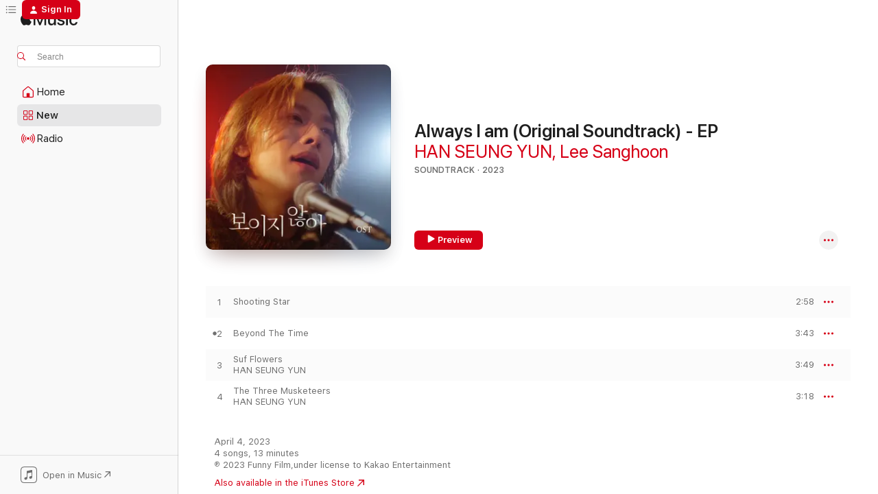

--- FILE ---
content_type: text/html
request_url: https://music.apple.com/us/album/always-i-am-original-soundtrack-ep/1679740055
body_size: 20898
content:
<!DOCTYPE html>
<html dir="ltr" lang="en-US">
    <head>
        <!-- prettier-ignore -->
        <meta charset="utf-8">
        <!-- prettier-ignore -->
        <meta http-equiv="X-UA-Compatible" content="IE=edge">
        <!-- prettier-ignore -->
        <meta
            name="viewport"
            content="width=device-width,initial-scale=1,interactive-widget=resizes-content"
        >
        <!-- prettier-ignore -->
        <meta name="applicable-device" content="pc,mobile">
        <!-- prettier-ignore -->
        <meta name="referrer" content="strict-origin">
        <!-- prettier-ignore -->
        <link
            rel="apple-touch-icon"
            sizes="180x180"
            href="/assets/favicon/favicon-180.png"
        >
        <!-- prettier-ignore -->
        <link
            rel="icon"
            type="image/png"
            sizes="32x32"
            href="/assets/favicon/favicon-32.png"
        >
        <!-- prettier-ignore -->
        <link
            rel="icon"
            type="image/png"
            sizes="16x16"
            href="/assets/favicon/favicon-16.png"
        >
        <!-- prettier-ignore -->
        <link
            rel="mask-icon"
            href="/assets/favicon/favicon.svg"
            color="#fa233b"
        >
        <!-- prettier-ignore -->
        <link rel="manifest" href="/manifest.json">

        <title>‎Always I am (Original Soundtrack) - EP - Album by HAN SEUNG YUN &amp; Lee Sanghoon - Apple Music</title><!-- HEAD_svelte-1cypuwr_START --><link rel="preconnect" href="//www.apple.com/wss/fonts" crossorigin="anonymous"><link rel="stylesheet" href="//www.apple.com/wss/fonts?families=SF+Pro,v4%7CSF+Pro+Icons,v1&amp;display=swap" type="text/css" referrerpolicy="strict-origin-when-cross-origin"><!-- HEAD_svelte-1cypuwr_END --><!-- HEAD_svelte-eg3hvx_START -->    <meta name="description" content="Listen to Always I am (Original Soundtrack) - EP by HAN SEUNG YUN &amp; Lee Sanghoon on Apple Music. 2023. 4 Songs. Duration: 13 minutes."> <meta name="keywords" content="listen, Always I am (Original Soundtrack) - EP, HAN SEUNG YUN &amp; Lee Sanghoon, music, singles, songs, Soundtrack, streaming music, apple music"> <link rel="canonical" href="https://music.apple.com/us/album/always-i-am-original-soundtrack-ep/1679740055">   <link rel="alternate" type="application/json+oembed" href="https://music.apple.com/api/oembed?url=https%3A%2F%2Fmusic.apple.com%2Fus%2Falbum%2Falways-i-am-original-soundtrack-ep%2F1679740055" title="Always I am (Original Soundtrack) - EP by HAN SEUNG YUN &amp; Lee Sanghoon on Apple Music">  <meta name="al:ios:app_store_id" content="1108187390"> <meta name="al:ios:app_name" content="Apple Music"> <meta name="apple:content_id" content="1679740055"> <meta name="apple:title" content="Always I am (Original Soundtrack) - EP"> <meta name="apple:description" content="Listen to Always I am (Original Soundtrack) - EP by HAN SEUNG YUN &amp; Lee Sanghoon on Apple Music. 2023. 4 Songs. Duration: 13 minutes.">   <meta property="og:title" content="Always I am (Original Soundtrack) - EP by HAN SEUNG YUN &amp; Lee Sanghoon on Apple Music"> <meta property="og:description" content="Album · 2023 · 4 Songs"> <meta property="og:site_name" content="Apple Music - Web Player"> <meta property="og:url" content="https://music.apple.com/us/album/always-i-am-original-soundtrack-ep/1679740055"> <meta property="og:image" content="https://is1-ssl.mzstatic.com/image/thumb/Music126/v4/a7/bb/e7/a7bbe712-12fa-7951-be35-0e19e6e24e2a/cover_KM0017168_1.jpg/1200x630wp-60.jpg"> <meta property="og:image:secure_url" content="https://is1-ssl.mzstatic.com/image/thumb/Music126/v4/a7/bb/e7/a7bbe712-12fa-7951-be35-0e19e6e24e2a/cover_KM0017168_1.jpg/1200x630wp-60.jpg"> <meta property="og:image:alt" content="Always I am (Original Soundtrack) - EP by HAN SEUNG YUN &amp; Lee Sanghoon on Apple Music"> <meta property="og:image:width" content="1200"> <meta property="og:image:height" content="630"> <meta property="og:image:type" content="image/jpg"> <meta property="og:type" content="music.album"> <meta property="og:locale" content="en_US">  <meta property="music:song_count" content="4"> <meta property="music:song" content="https://music.apple.com/us/song/shooting-star/1679740056"> <meta property="music:song:preview_url:secure_url" content="https://music.apple.com/us/song/shooting-star/1679740056"> <meta property="music:song:disc" content="1"> <meta property="music:song:duration" content="PT2M58S"> <meta property="music:song:track" content="1">  <meta property="music:song" content="https://music.apple.com/us/song/beyond-the-time/1679740057"> <meta property="music:song:preview_url:secure_url" content="https://music.apple.com/us/song/beyond-the-time/1679740057"> <meta property="music:song:disc" content="1"> <meta property="music:song:duration" content="PT3M43S"> <meta property="music:song:track" content="2">  <meta property="music:song" content="https://music.apple.com/us/song/suf-flowers/1679740059"> <meta property="music:song:preview_url:secure_url" content="https://music.apple.com/us/song/suf-flowers/1679740059"> <meta property="music:song:disc" content="1"> <meta property="music:song:duration" content="PT3M49S"> <meta property="music:song:track" content="3">  <meta property="music:song" content="https://music.apple.com/us/song/the-three-musketeers/1679740060"> <meta property="music:song:preview_url:secure_url" content="https://music.apple.com/us/song/the-three-musketeers/1679740060"> <meta property="music:song:disc" content="1"> <meta property="music:song:duration" content="PT3M18S"> <meta property="music:song:track" content="4">   <meta property="music:musician" content="https://music.apple.com/us/artist/han-seung-yun/1565305229"><meta property="music:musician" content="https://music.apple.com/us/artist/lee-sanghoon/1576673909"> <meta property="music:release_date" content="2023-04-04T00:00:00.000Z">   <meta name="twitter:title" content="Always I am (Original Soundtrack) - EP by HAN SEUNG YUN &amp; Lee Sanghoon on Apple Music"> <meta name="twitter:description" content="Album · 2023 · 4 Songs"> <meta name="twitter:site" content="@AppleMusic"> <meta name="twitter:image" content="https://is1-ssl.mzstatic.com/image/thumb/Music126/v4/a7/bb/e7/a7bbe712-12fa-7951-be35-0e19e6e24e2a/cover_KM0017168_1.jpg/600x600bf-60.jpg"> <meta name="twitter:image:alt" content="Always I am (Original Soundtrack) - EP by HAN SEUNG YUN &amp; Lee Sanghoon on Apple Music"> <meta name="twitter:card" content="summary">       <!-- HTML_TAG_START -->
                <script id=schema:music-album type="application/ld+json">
                    {"@context":"http://schema.org","@type":"MusicAlbum","name":"Always I am (Original Soundtrack) - EP","description":"Listen to Always I am (Original Soundtrack) - EP by HAN SEUNG YUN & Lee Sanghoon on Apple Music. 2023. 4 Songs. Duration: 13 minutes.","citation":[{"@type":"MusicAlbum","image":"https://is1-ssl.mzstatic.com/image/thumb/Music124/v4/c8/9b/64/c89b6449-ba5a-4383-c0bf-160435589e84/445.jpg/1200x630bb.jpg","url":"https://music.apple.com/us/album/da-capo-original-motion-picture-soundtrack/1559870389","name":"Da Capo (Original Motion Picture Soundtrack)"},{"@type":"MusicAlbum","image":"https://is1-ssl.mzstatic.com/image/thumb/Music126/v4/b1/c5/43/b1c5437b-3c61-90a8-5bd3-be6effdd6b67/Cover_HA_HYUNSANG_SHIN_IN_RYU_Dream_OST.jpg/1200x630bb.jpg","url":"https://music.apple.com/us/album/dream-original-movie-soundtrack/1684477275","name":"Dream (Original Movie Soundtrack)"},{"@type":"MusicAlbum","image":"https://is1-ssl.mzstatic.com/image/thumb/Music211/v4/e0/dc/c7/e0dcc7bb-369d-962d-1bee-0747a4d00c25/8809856774576.jpg/1200x630bb.jpg","url":"https://music.apple.com/us/album/kissable-lips-original-television-soundtrack/1852913467","name":"Kissable Lips (Original Television Soundtrack)"},{"@type":"MusicAlbum","image":"https://is1-ssl.mzstatic.com/image/thumb/Music221/v4/bf/6f/ee/bf6fee29-3a5f-ec37-d99e-7a372266a77f/8800280847539.jpg/1200x630bb.jpg","url":"https://music.apple.com/us/album/dna-lover-original-television-soundtrack/1771833595","name":"DNA Lover (Original Television Soundtrack)"},{"@type":"MusicAlbum","image":"https://is1-ssl.mzstatic.com/image/thumb/Music116/v4/2d/46/10/2d4610b9-6495-d12c-9b7c-aab53ce7f2df/191953298504.jpg/1200x630bb.jpg","url":"https://music.apple.com/us/album/numbers-original-television-soundtrack-special/1701407606","name":"NUMBERS (Original Television Soundtrack) Special"},{"@type":"MusicAlbum","image":"https://is1-ssl.mzstatic.com/image/thumb/Music123/v4/3d/5b/b4/3d5bb488-6524-336a-910c-913b4d743b10/cover_KM0016709_1.jpg/1200x630bb.jpg","url":"https://music.apple.com/us/album/if-you-wish-upon-me-original-soundtrack/1661881263","name":"If You Wish Upon Me (Original Soundtrack)"},{"@type":"MusicAlbum","image":"https://is1-ssl.mzstatic.com/image/thumb/Music221/v4/9c/f2/52/9cf252eb-b06a-b43a-5c6c-344abe774531/888272136241_Cover.jpg/1200x630bb.jpg","url":"https://music.apple.com/us/album/dreaming-of-a-freaking-fairy-tale-original-soundtrack/1753915773","name":"Dreaming of a Freaking Fairy Tale (Original Soundtrack)"},{"@type":"MusicAlbum","image":"https://is1-ssl.mzstatic.com/image/thumb/Music113/v4/82/57/1b/82571baa-ba26-b14e-a415-b636ab9a0e2c/888272111606.jpg/1200x630bb.jpg","url":"https://music.apple.com/us/album/unlock-my-boss-original-soundtrack/1664719046","name":"Unlock My Boss (Original Soundtrack)"},{"@type":"MusicAlbum","image":"https://is1-ssl.mzstatic.com/image/thumb/Music211/v4/9b/a4/c7/9ba4c742-bbfe-b132-1958-5b15da157966/8800303080769_cover.jpg/1200x630bb.jpg","url":"https://music.apple.com/us/album/motel-california-original-soundtrack-from-motel-california/1796408274","name":"Motel California (Original Soundtrack) [From Motel California]"},{"@type":"MusicAlbum","image":"https://is1-ssl.mzstatic.com/image/thumb/Music122/v4/01/99/e3/0199e372-c148-f2da-3337-27ff10a59070/8800247784822_cover.jpg/1200x630bb.jpg","url":"https://music.apple.com/us/album/%EC%9E%AC%EB%B2%8Cx%ED%98%95%EC%82%AC-ost/1736681524","name":"FlexxCop OST"}],"tracks":[{"@type":"MusicRecording","name":"Shooting Star","duration":"PT2M58S","url":"https://music.apple.com/us/song/shooting-star/1679740056","offers":{"@type":"Offer","category":"free","price":0},"audio":{"@type":"AudioObject","potentialAction":{"@type":"ListenAction","expectsAcceptanceOf":{"@type":"Offer","category":"free"},"target":{"@type":"EntryPoint","actionPlatform":"https://music.apple.com/us/song/shooting-star/1679740056"}},"name":"Shooting Star","contentUrl":"https://audio-ssl.itunes.apple.com/itunes-assets/AudioPreview116/v4/54/8a/9b/548a9b6a-3f28-0928-0e29-2024c93ba478/mzaf_3952439045180407539.plus.aac.ep.m4a","duration":"PT2M58S","uploadDate":"2023-04-04","thumbnailUrl":"https://is1-ssl.mzstatic.com/image/thumb/Music126/v4/a7/bb/e7/a7bbe712-12fa-7951-be35-0e19e6e24e2a/cover_KM0017168_1.jpg/1200x630bb.jpg"}},{"@type":"MusicRecording","name":"Beyond The Time","duration":"PT3M43S","url":"https://music.apple.com/us/song/beyond-the-time/1679740057","offers":{"@type":"Offer","category":"free","price":0},"audio":{"@type":"AudioObject","potentialAction":{"@type":"ListenAction","expectsAcceptanceOf":{"@type":"Offer","category":"free"},"target":{"@type":"EntryPoint","actionPlatform":"https://music.apple.com/us/song/beyond-the-time/1679740057"}},"name":"Beyond The Time","contentUrl":"https://audio-ssl.itunes.apple.com/itunes-assets/AudioPreview126/v4/72/7c/0d/727c0d46-33d3-f288-e023-778a9147f615/mzaf_5517715256195149925.plus.aac.ep.m4a","duration":"PT3M43S","uploadDate":"2023-04-04","thumbnailUrl":"https://is1-ssl.mzstatic.com/image/thumb/Music126/v4/a7/bb/e7/a7bbe712-12fa-7951-be35-0e19e6e24e2a/cover_KM0017168_1.jpg/1200x630bb.jpg"}},{"@type":"MusicRecording","name":"Suf Flowers","duration":"PT3M49S","url":"https://music.apple.com/us/song/suf-flowers/1679740059","offers":{"@type":"Offer","category":"free","price":0},"audio":{"@type":"AudioObject","potentialAction":{"@type":"ListenAction","expectsAcceptanceOf":{"@type":"Offer","category":"free"},"target":{"@type":"EntryPoint","actionPlatform":"https://music.apple.com/us/song/suf-flowers/1679740059"}},"name":"Suf Flowers","contentUrl":"https://audio-ssl.itunes.apple.com/itunes-assets/AudioPreview126/v4/75/83/5e/75835edc-73ab-059c-6647-0ea825c85892/mzaf_12874520214364132261.plus.aac.ep.m4a","duration":"PT3M49S","uploadDate":"2023-04-04","thumbnailUrl":"https://is1-ssl.mzstatic.com/image/thumb/Music126/v4/a7/bb/e7/a7bbe712-12fa-7951-be35-0e19e6e24e2a/cover_KM0017168_1.jpg/1200x630bb.jpg"}},{"@type":"MusicRecording","name":"The Three Musketeers","duration":"PT3M18S","url":"https://music.apple.com/us/song/the-three-musketeers/1679740060","offers":{"@type":"Offer","category":"free","price":0},"audio":{"@type":"AudioObject","potentialAction":{"@type":"ListenAction","expectsAcceptanceOf":{"@type":"Offer","category":"free"},"target":{"@type":"EntryPoint","actionPlatform":"https://music.apple.com/us/song/the-three-musketeers/1679740060"}},"name":"The Three Musketeers","contentUrl":"https://audio-ssl.itunes.apple.com/itunes-assets/AudioPreview116/v4/06/47/46/06474678-b92d-fc7b-1acf-b9b079ee1344/mzaf_5366265940106390002.plus.aac.ep.m4a","duration":"PT3M18S","uploadDate":"2023-04-04","thumbnailUrl":"https://is1-ssl.mzstatic.com/image/thumb/Music126/v4/a7/bb/e7/a7bbe712-12fa-7951-be35-0e19e6e24e2a/cover_KM0017168_1.jpg/1200x630bb.jpg"}}],"workExample":[{"@type":"MusicAlbum","image":"https://is1-ssl.mzstatic.com/image/thumb/Music126/v4/73/05/47/7305476a-f27d-36b1-e68f-7b61cd667330/cover_KM0014749_1.jpg/1200x630bb.jpg","url":"https://music.apple.com/us/album/the-1st-mini-album-lovender-ep/1609045179","name":"The 1st Mini Album 'Lovender' - EP"},{"@type":"MusicAlbum","image":"https://is1-ssl.mzstatic.com/image/thumb/Music125/v4/2c/ac/3e/2cac3ece-19dc-ebb6-0079-116b0abf80c6/cover.jpg/1200x630bb.jpg","url":"https://music.apple.com/us/album/winners-police-university-original-soundtrack-pt-1-single/1580357048","name":"Winners (Police University Original Soundtrack, Pt.1) - Single"},{"@type":"MusicAlbum","image":"https://is1-ssl.mzstatic.com/image/thumb/Music122/v4/0a/ec/da/0aecda48-e618-64a3-4703-177664b8a8df/cover_KM0015002_1.jpg/1200x630bb.jpg","url":"https://music.apple.com/us/album/whatever-you-want-a-business-proposal-original/1616435347","name":"Whatever You Want (A Business Proposal Original Soundtrack, Pt. 8) - Single"},{"@type":"MusicAlbum","image":"https://is1-ssl.mzstatic.com/image/thumb/Music126/v4/92/43/42/9243421e-76e5-1ded-4b7c-b23cf0e0eceb/191953290058.jpg/1200x630bb.jpg","url":"https://music.apple.com/us/album/heartbeat-original-television-soundtrack-pt-1-single/1693963131","name":"Heartbeat (Original Television Soundtrack), Pt.1 - Single"},{"@type":"MusicAlbum","image":"https://is1-ssl.mzstatic.com/image/thumb/Music122/v4/a3/61/71/a36171e4-cf37-ef07-a40d-ab6b67e86f32/cover_KM0015379_1.jpg/1200x630bb.jpg","url":"https://music.apple.com/us/album/marry-me-welcome-to-wedding-hell-original-soundtrack/1625612654","name":"Marry ME (Welcome To Wedding Hell Original Soundtrack, Pt. 1) - Single"},{"@type":"MusicAlbum","image":"https://is1-ssl.mzstatic.com/image/thumb/Music112/v4/ad/57/7f/ad577f44-5ef3-181d-e544-2341e0492273/cover_KM0016598_1.jpg/1200x630bb.jpg","url":"https://music.apple.com/us/album/love-is-blooming-curtain-call-original-soundtrack-pt/1657978939","name":"Love Is Blooming (CURTAIN CALL Original Soundtrack, Pt. 9) - Single"},{"@type":"MusicAlbum","image":"https://is1-ssl.mzstatic.com/image/thumb/Music126/v4/10/be/48/10be48d3-54cd-f3c9-2ad1-67aa928a782c/8809912004159_cover.jpg/1200x630bb.jpg","url":"https://music.apple.com/us/album/wonder-land-single/1675214563","name":"Wonder Land - Single"},{"@type":"MusicAlbum","image":"https://is1-ssl.mzstatic.com/image/thumb/Music221/v4/d1/0e/04/d10e048b-f839-9adf-19b6-0772eedbbfb4/888272144550.jpg/1200x630bb.jpg","url":"https://music.apple.com/us/album/parole-examiner-lee-pt-3-original-soundtrack-single/1782262173","name":"Parole Examiner Lee, Pt. 3 (Original Soundtrack) - Single"},{"@type":"MusicRecording","name":"Shooting Star","duration":"PT2M58S","url":"https://music.apple.com/us/song/shooting-star/1679740056","offers":{"@type":"Offer","category":"free","price":0},"audio":{"@type":"AudioObject","potentialAction":{"@type":"ListenAction","expectsAcceptanceOf":{"@type":"Offer","category":"free"},"target":{"@type":"EntryPoint","actionPlatform":"https://music.apple.com/us/song/shooting-star/1679740056"}},"name":"Shooting Star","contentUrl":"https://audio-ssl.itunes.apple.com/itunes-assets/AudioPreview116/v4/54/8a/9b/548a9b6a-3f28-0928-0e29-2024c93ba478/mzaf_3952439045180407539.plus.aac.ep.m4a","duration":"PT2M58S","uploadDate":"2023-04-04","thumbnailUrl":"https://is1-ssl.mzstatic.com/image/thumb/Music126/v4/a7/bb/e7/a7bbe712-12fa-7951-be35-0e19e6e24e2a/cover_KM0017168_1.jpg/1200x630bb.jpg"}},{"@type":"MusicRecording","name":"Beyond The Time","duration":"PT3M43S","url":"https://music.apple.com/us/song/beyond-the-time/1679740057","offers":{"@type":"Offer","category":"free","price":0},"audio":{"@type":"AudioObject","potentialAction":{"@type":"ListenAction","expectsAcceptanceOf":{"@type":"Offer","category":"free"},"target":{"@type":"EntryPoint","actionPlatform":"https://music.apple.com/us/song/beyond-the-time/1679740057"}},"name":"Beyond The Time","contentUrl":"https://audio-ssl.itunes.apple.com/itunes-assets/AudioPreview126/v4/72/7c/0d/727c0d46-33d3-f288-e023-778a9147f615/mzaf_5517715256195149925.plus.aac.ep.m4a","duration":"PT3M43S","uploadDate":"2023-04-04","thumbnailUrl":"https://is1-ssl.mzstatic.com/image/thumb/Music126/v4/a7/bb/e7/a7bbe712-12fa-7951-be35-0e19e6e24e2a/cover_KM0017168_1.jpg/1200x630bb.jpg"}},{"@type":"MusicRecording","name":"Suf Flowers","duration":"PT3M49S","url":"https://music.apple.com/us/song/suf-flowers/1679740059","offers":{"@type":"Offer","category":"free","price":0},"audio":{"@type":"AudioObject","potentialAction":{"@type":"ListenAction","expectsAcceptanceOf":{"@type":"Offer","category":"free"},"target":{"@type":"EntryPoint","actionPlatform":"https://music.apple.com/us/song/suf-flowers/1679740059"}},"name":"Suf Flowers","contentUrl":"https://audio-ssl.itunes.apple.com/itunes-assets/AudioPreview126/v4/75/83/5e/75835edc-73ab-059c-6647-0ea825c85892/mzaf_12874520214364132261.plus.aac.ep.m4a","duration":"PT3M49S","uploadDate":"2023-04-04","thumbnailUrl":"https://is1-ssl.mzstatic.com/image/thumb/Music126/v4/a7/bb/e7/a7bbe712-12fa-7951-be35-0e19e6e24e2a/cover_KM0017168_1.jpg/1200x630bb.jpg"}},{"@type":"MusicRecording","name":"The Three Musketeers","duration":"PT3M18S","url":"https://music.apple.com/us/song/the-three-musketeers/1679740060","offers":{"@type":"Offer","category":"free","price":0},"audio":{"@type":"AudioObject","potentialAction":{"@type":"ListenAction","expectsAcceptanceOf":{"@type":"Offer","category":"free"},"target":{"@type":"EntryPoint","actionPlatform":"https://music.apple.com/us/song/the-three-musketeers/1679740060"}},"name":"The Three Musketeers","contentUrl":"https://audio-ssl.itunes.apple.com/itunes-assets/AudioPreview116/v4/06/47/46/06474678-b92d-fc7b-1acf-b9b079ee1344/mzaf_5366265940106390002.plus.aac.ep.m4a","duration":"PT3M18S","uploadDate":"2023-04-04","thumbnailUrl":"https://is1-ssl.mzstatic.com/image/thumb/Music126/v4/a7/bb/e7/a7bbe712-12fa-7951-be35-0e19e6e24e2a/cover_KM0017168_1.jpg/1200x630bb.jpg"}}],"url":"https://music.apple.com/us/album/always-i-am-original-soundtrack-ep/1679740055","image":"https://is1-ssl.mzstatic.com/image/thumb/Music126/v4/a7/bb/e7/a7bbe712-12fa-7951-be35-0e19e6e24e2a/cover_KM0017168_1.jpg/1200x630bb.jpg","potentialAction":{"@type":"ListenAction","expectsAcceptanceOf":{"@type":"Offer","category":"free"},"target":{"@type":"EntryPoint","actionPlatform":"https://music.apple.com/us/album/always-i-am-original-soundtrack-ep/1679740055"}},"genre":["Soundtrack","Music","Pop","K-Pop"],"datePublished":"2023-04-04","byArtist":[{"@type":"MusicGroup","url":"https://music.apple.com/us/artist/han-seung-yun/1565305229","name":"HAN SEUNG YUN"},{"@type":"MusicGroup","url":"https://music.apple.com/us/artist/lee-sanghoon/1576673909","name":"Lee Sanghoon"}]}
                </script>
                <!-- HTML_TAG_END -->    <!-- HEAD_svelte-eg3hvx_END -->
      <script type="module" crossorigin src="/assets/index~90a29058ba.js"></script>
      <link rel="stylesheet" href="/assets/index~fbf29d0525.css">
      <script type="module">import.meta.url;import("_").catch(()=>1);async function* g(){};window.__vite_is_modern_browser=true;</script>
      <script type="module">!function(){if(window.__vite_is_modern_browser)return;console.warn("vite: loading legacy chunks, syntax error above and the same error below should be ignored");var e=document.getElementById("vite-legacy-polyfill"),n=document.createElement("script");n.src=e.src,n.onload=function(){System.import(document.getElementById('vite-legacy-entry').getAttribute('data-src'))},document.body.appendChild(n)}();</script>
    </head>
    <body>
        
        <script
            async
            src="/includes/js-cdn/musickit/v3/amp/musickit.js"
        ></script>
        <script
            type="module"
            async
            src="/includes/js-cdn/musickit/v3/components/musickit-components/musickit-components.esm.js"
        ></script>
        <script
            nomodule
            async
            src="/includes/js-cdn/musickit/v3/components/musickit-components/musickit-components.js"
        ></script>
        <svg style="display: none" xmlns="http://www.w3.org/2000/svg">
            <symbol id="play-circle-fill" viewBox="0 0 60 60">
                <path
                    class="icon-circle-fill__circle"
                    fill="var(--iconCircleFillBG, transparent)"
                    d="M30 60c16.411 0 30-13.617 30-30C60 13.588 46.382 0 29.971 0 13.588 0 .001 13.588.001 30c0 16.383 13.617 30 30 30Z"
                />
                <path
                    fill="var(--iconFillArrow, var(--keyColor, black))"
                    d="M24.411 41.853c-1.41.853-3.028.177-3.028-1.294V19.47c0-1.44 1.735-2.058 3.028-1.294l17.265 10.235a1.89 1.89 0 0 1 0 3.265L24.411 41.853Z"
                />
            </symbol>
        </svg>
        <div class="body-container">
              <div class="app-container svelte-t3vj1e" data-testid="app-container">   <div class="header svelte-rjjbqs" data-testid="header"><nav data-testid="navigation" class="navigation svelte-13li0vp"><div class="navigation__header svelte-13li0vp"><div data-testid="logo" class="logo svelte-1o7dz8w"> <a aria-label="Apple Music" role="img" href="https://music.apple.com/us/home" class="svelte-1o7dz8w"><svg height="20" viewBox="0 0 83 20" width="83" xmlns="http://www.w3.org/2000/svg" class="logo" aria-hidden="true"><path d="M34.752 19.746V6.243h-.088l-5.433 13.503h-2.074L21.711 6.243h-.087v13.503h-2.548V1.399h3.235l5.833 14.621h.1l5.82-14.62h3.248v18.347h-2.56zm16.649 0h-2.586v-2.263h-.062c-.725 1.602-2.061 2.504-4.072 2.504-2.86 0-4.61-1.894-4.61-4.958V6.37h2.698v8.125c0 2.034.95 3.127 2.81 3.127 1.95 0 3.124-1.373 3.124-3.458V6.37H51.4v13.376zm7.394-13.618c3.06 0 5.046 1.73 5.134 4.196h-2.536c-.15-1.296-1.087-2.11-2.598-2.11-1.462 0-2.436.724-2.436 1.793 0 .839.6 1.41 2.023 1.741l2.136.496c2.686.636 3.71 1.704 3.71 3.636 0 2.442-2.236 4.12-5.333 4.12-3.285 0-5.26-1.64-5.509-4.183h2.673c.25 1.398 1.187 2.085 2.836 2.085 1.623 0 2.623-.687 2.623-1.78 0-.865-.487-1.373-1.924-1.704l-2.136-.508c-2.498-.585-3.735-1.806-3.735-3.75 0-2.391 2.049-4.032 5.072-4.032zM66.1 2.836c0-.878.7-1.577 1.561-1.577.862 0 1.55.7 1.55 1.577 0 .864-.688 1.576-1.55 1.576a1.573 1.573 0 0 1-1.56-1.576zm.212 3.534h2.698v13.376h-2.698zm14.089 4.603c-.275-1.424-1.324-2.556-3.085-2.556-2.086 0-3.46 1.767-3.46 4.64 0 2.938 1.386 4.642 3.485 4.642 1.66 0 2.748-.928 3.06-2.48H83C82.713 18.067 80.477 20 77.317 20c-3.76 0-6.208-2.62-6.208-6.942 0-4.247 2.448-6.93 6.183-6.93 3.385 0 5.446 2.213 5.683 4.845h-2.573zM10.824 3.189c-.698.834-1.805 1.496-2.913 1.398-.145-1.128.41-2.33 1.036-3.065C9.644.662 10.848.05 11.835 0c.121 1.178-.336 2.33-1.01 3.19zm.999 1.619c.624.049 2.425.244 3.578 1.98-.096.074-2.137 1.272-2.113 3.79.024 3.01 2.593 4.012 2.617 4.037-.024.074-.407 1.419-1.344 2.812-.817 1.224-1.657 2.422-3.002 2.447-1.297.024-1.73-.783-3.218-.783-1.489 0-1.97.758-3.194.807-1.297.048-2.28-1.297-3.097-2.52C.368 14.908-.904 10.408.825 7.375c.84-1.516 2.377-2.47 4.034-2.495 1.273-.023 2.45.857 3.218.857.769 0 2.137-1.027 3.746-.93z"></path></svg></a>   </div> <div class="search-input-wrapper svelte-nrtdem" data-testid="search-input"><div data-testid="amp-search-input" aria-controls="search-suggestions" aria-expanded="false" aria-haspopup="listbox" aria-owns="search-suggestions" class="search-input-container svelte-rg26q6" tabindex="-1" role=""><div class="flex-container svelte-rg26q6"><form id="search-input-form" class="svelte-rg26q6"><svg height="16" width="16" viewBox="0 0 16 16" class="search-svg" aria-hidden="true"><path d="M11.87 10.835c.018.015.035.03.051.047l3.864 3.863a.735.735 0 1 1-1.04 1.04l-3.863-3.864a.744.744 0 0 1-.047-.051 6.667 6.667 0 1 1 1.035-1.035zM6.667 12a5.333 5.333 0 1 0 0-10.667 5.333 5.333 0 0 0 0 10.667z"></path></svg> <input aria-autocomplete="list" aria-multiline="false" aria-controls="search-suggestions" placeholder="Search" spellcheck="false" autocomplete="off" autocorrect="off" autocapitalize="off" type="text" inputmode="search" class="search-input__text-field svelte-rg26q6" data-testid="search-input__text-field"></form> </div> <div data-testid="search-scope-bar"></div>   </div> </div></div> <div data-testid="navigation-content" class="navigation__content svelte-13li0vp" id="navigation" aria-hidden="false"><div class="navigation__scrollable-container svelte-13li0vp"><div data-testid="navigation-items-primary" class="navigation-items navigation-items--primary svelte-ng61m8"> <ul class="navigation-items__list svelte-ng61m8">  <li class="navigation-item navigation-item__home svelte-1a5yt87" aria-selected="false" data-testid="navigation-item"> <a href="https://music.apple.com/us/home" class="navigation-item__link svelte-1a5yt87" role="button" data-testid="home" aria-pressed="false"><div class="navigation-item__content svelte-zhx7t9"> <span class="navigation-item__icon svelte-zhx7t9"> <svg width="24" height="24" viewBox="0 0 24 24" xmlns="http://www.w3.org/2000/svg" aria-hidden="true"><path d="M5.93 20.16a1.94 1.94 0 0 1-1.43-.502c-.334-.335-.502-.794-.502-1.393v-7.142c0-.362.062-.688.177-.953.123-.264.326-.529.6-.75l6.145-5.157c.176-.141.344-.247.52-.318.176-.07.362-.105.564-.105.194 0 .388.035.565.105.176.07.352.177.52.318l6.146 5.158c.273.23.467.476.59.75.124.264.177.59.177.96v7.134c0 .59-.159 1.058-.503 1.393-.335.335-.811.503-1.428.503H5.929Zm12.14-1.172c.221 0 .406-.07.547-.212a.688.688 0 0 0 .22-.511v-7.142c0-.177-.026-.344-.087-.459a.97.97 0 0 0-.265-.353l-6.154-5.149a.756.756 0 0 0-.177-.115.37.37 0 0 0-.15-.035.37.37 0 0 0-.158.035l-.177.115-6.145 5.15a.982.982 0 0 0-.274.352 1.13 1.13 0 0 0-.088.468v7.133c0 .203.08.379.23.511a.744.744 0 0 0 .546.212h12.133Zm-8.323-4.7c0-.176.062-.326.177-.432a.6.6 0 0 1 .423-.159h3.315c.176 0 .326.053.432.16s.159.255.159.431v4.973H9.756v-4.973Z"></path></svg> </span> <span class="navigation-item__label svelte-zhx7t9"> Home </span> </div></a>  </li>  <li class="navigation-item navigation-item__new svelte-1a5yt87" aria-selected="false" data-testid="navigation-item"> <a href="https://music.apple.com/us/new" class="navigation-item__link svelte-1a5yt87" role="button" data-testid="new" aria-pressed="false"><div class="navigation-item__content svelte-zhx7t9"> <span class="navigation-item__icon svelte-zhx7t9"> <svg height="24" viewBox="0 0 24 24" width="24" aria-hidden="true"><path d="M9.92 11.354c.966 0 1.453-.487 1.453-1.49v-3.4c0-1.004-.487-1.483-1.453-1.483H6.452C5.487 4.981 5 5.46 5 6.464v3.4c0 1.003.487 1.49 1.452 1.49zm7.628 0c.965 0 1.452-.487 1.452-1.49v-3.4c0-1.004-.487-1.483-1.452-1.483h-3.46c-.974 0-1.46.479-1.46 1.483v3.4c0 1.003.486 1.49 1.46 1.49zm-7.65-1.073h-3.43c-.266 0-.396-.137-.396-.418v-3.4c0-.273.13-.41.396-.41h3.43c.265 0 .402.137.402.41v3.4c0 .281-.137.418-.403.418zm7.634 0h-3.43c-.273 0-.402-.137-.402-.418v-3.4c0-.273.129-.41.403-.41h3.43c.265 0 .395.137.395.41v3.4c0 .281-.13.418-.396.418zm-7.612 8.7c.966 0 1.453-.48 1.453-1.483v-3.407c0-.996-.487-1.483-1.453-1.483H6.452c-.965 0-1.452.487-1.452 1.483v3.407c0 1.004.487 1.483 1.452 1.483zm7.628 0c.965 0 1.452-.48 1.452-1.483v-3.407c0-.996-.487-1.483-1.452-1.483h-3.46c-.974 0-1.46.487-1.46 1.483v3.407c0 1.004.486 1.483 1.46 1.483zm-7.65-1.072h-3.43c-.266 0-.396-.137-.396-.41v-3.4c0-.282.13-.418.396-.418h3.43c.265 0 .402.136.402.418v3.4c0 .273-.137.41-.403.41zm7.634 0h-3.43c-.273 0-.402-.137-.402-.41v-3.4c0-.282.129-.418.403-.418h3.43c.265 0 .395.136.395.418v3.4c0 .273-.13.41-.396.41z" fill-opacity=".95"></path></svg> </span> <span class="navigation-item__label svelte-zhx7t9"> New </span> </div></a>  </li>  <li class="navigation-item navigation-item__radio svelte-1a5yt87" aria-selected="false" data-testid="navigation-item"> <a href="https://music.apple.com/us/radio" class="navigation-item__link svelte-1a5yt87" role="button" data-testid="radio" aria-pressed="false"><div class="navigation-item__content svelte-zhx7t9"> <span class="navigation-item__icon svelte-zhx7t9"> <svg width="24" height="24" viewBox="0 0 24 24" xmlns="http://www.w3.org/2000/svg" aria-hidden="true"><path d="M19.359 18.57C21.033 16.818 22 14.461 22 11.89s-.967-4.93-2.641-6.68c-.276-.292-.653-.26-.868-.023-.222.246-.176.591.085.868 1.466 1.535 2.272 3.593 2.272 5.835 0 2.241-.806 4.3-2.272 5.835-.261.268-.307.621-.085.86.215.245.592.276.868-.016zm-13.85.014c.222-.238.176-.59-.085-.86-1.474-1.535-2.272-3.593-2.272-5.834 0-2.242.798-4.3 2.272-5.835.261-.277.307-.622.085-.868-.215-.238-.592-.269-.868.023C2.967 6.96 2 9.318 2 11.89s.967 4.929 2.641 6.68c.276.29.653.26.868.014zm1.957-1.873c.223-.253.162-.583-.1-.867-.951-1.068-1.473-2.45-1.473-3.954 0-1.505.522-2.887 1.474-3.954.26-.284.322-.614.1-.876-.23-.26-.622-.26-.891.039-1.175 1.274-1.827 2.963-1.827 4.79 0 1.82.652 3.517 1.827 4.784.269.3.66.307.89.038zm9.958-.038c1.175-1.267 1.827-2.964 1.827-4.783 0-1.828-.652-3.517-1.827-4.791-.269-.3-.66-.3-.89-.039-.23.262-.162.592.092.876.96 1.067 1.481 2.449 1.481 3.954 0 1.504-.522 2.886-1.481 3.954-.254.284-.323.614-.092.867.23.269.621.261.89-.038zm-8.061-1.966c.23-.26.13-.568-.092-.883-.415-.522-.63-1.197-.63-1.934 0-.737.215-1.413.63-1.943.222-.307.322-.614.092-.875s-.653-.261-.906.054a4.385 4.385 0 0 0-.968 2.764 4.38 4.38 0 0 0 .968 2.756c.253.322.675.322.906.061zm6.18-.061a4.38 4.38 0 0 0 .968-2.756 4.385 4.385 0 0 0-.968-2.764c-.253-.315-.675-.315-.906-.054-.23.261-.138.568.092.875.415.53.63 1.206.63 1.943 0 .737-.215 1.412-.63 1.934-.23.315-.322.622-.092.883s.653.261.906-.061zm-3.547-.967c.96 0 1.789-.814 1.789-1.797s-.83-1.789-1.789-1.789c-.96 0-1.781.806-1.781 1.789 0 .983.821 1.797 1.781 1.797z"></path></svg> </span> <span class="navigation-item__label svelte-zhx7t9"> Radio </span> </div></a>  </li>  <li class="navigation-item navigation-item__search svelte-1a5yt87" aria-selected="false" data-testid="navigation-item"> <a href="https://music.apple.com/us/search" class="navigation-item__link svelte-1a5yt87" role="button" data-testid="search" aria-pressed="false"><div class="navigation-item__content svelte-zhx7t9"> <span class="navigation-item__icon svelte-zhx7t9"> <svg height="24" viewBox="0 0 24 24" width="24" aria-hidden="true"><path d="M17.979 18.553c.476 0 .813-.366.813-.835a.807.807 0 0 0-.235-.586l-3.45-3.457a5.61 5.61 0 0 0 1.158-3.413c0-3.098-2.535-5.633-5.633-5.633C7.542 4.63 5 7.156 5 10.262c0 3.098 2.534 5.632 5.632 5.632a5.614 5.614 0 0 0 3.274-1.055l3.472 3.472a.835.835 0 0 0 .6.242zm-7.347-3.875c-2.417 0-4.416-2-4.416-4.416 0-2.417 2-4.417 4.416-4.417 2.417 0 4.417 2 4.417 4.417s-2 4.416-4.417 4.416z" fill-opacity=".95"></path></svg> </span> <span class="navigation-item__label svelte-zhx7t9"> Search </span> </div></a>  </li></ul> </div>   </div> <div class="navigation__native-cta"><div slot="native-cta"><div data-testid="native-cta" class="native-cta svelte-1t4vswz  native-cta--authenticated"><button class="native-cta__button svelte-1t4vswz" data-testid="native-cta-button"><span class="native-cta__app-icon svelte-1t4vswz"><svg width="24" height="24" xmlns="http://www.w3.org/2000/svg" xml:space="preserve" style="fill-rule:evenodd;clip-rule:evenodd;stroke-linejoin:round;stroke-miterlimit:2" viewBox="0 0 24 24" slot="app-icon" aria-hidden="true"><path d="M22.567 1.496C21.448.393 19.956.045 17.293.045H6.566c-2.508 0-4.028.376-5.12 1.465C.344 2.601 0 4.09 0 6.611v10.727c0 2.695.33 4.18 1.432 5.257 1.106 1.103 2.595 1.45 5.275 1.45h10.586c2.663 0 4.169-.347 5.274-1.45C23.656 21.504 24 20.033 24 17.338V6.752c0-2.694-.344-4.179-1.433-5.256Zm.411 4.9v11.299c0 1.898-.338 3.286-1.188 4.137-.851.864-2.256 1.191-4.141 1.191H6.35c-1.884 0-3.303-.341-4.154-1.191-.85-.851-1.174-2.239-1.174-4.137V6.54c0-2.014.324-3.445 1.16-4.295.851-.864 2.312-1.177 4.313-1.177h11.154c1.885 0 3.29.341 4.141 1.191.864.85 1.188 2.239 1.188 4.137Z" style="fill-rule:nonzero"></path><path d="M7.413 19.255c.987 0 2.48-.728 2.48-2.672v-6.385c0-.35.063-.428.378-.494l5.298-1.095c.351-.067.534.025.534.333l.035 4.286c0 .337-.182.586-.53.652l-1.014.228c-1.361.3-2.007.923-2.007 1.937 0 1.017.79 1.748 1.926 1.748.986 0 2.444-.679 2.444-2.64V5.654c0-.636-.279-.821-1.016-.66L9.646 6.298c-.448.091-.674.329-.674.699l.035 7.697c0 .336-.148.546-.446.613l-1.067.21c-1.329.266-1.986.93-1.986 1.993 0 1.017.786 1.745 1.905 1.745Z" style="fill-rule:nonzero"></path></svg></span> <span class="native-cta__label svelte-1t4vswz">Open in Music</span> <span class="native-cta__arrow svelte-1t4vswz"><svg height="16" width="16" viewBox="0 0 16 16" class="native-cta-action" aria-hidden="true"><path d="M1.559 16 13.795 3.764v8.962H16V0H3.274v2.205h8.962L0 14.441 1.559 16z"></path></svg></span></button> </div>  </div></div></div> </nav> </div>  <div class="player-bar player-bar__floating-player svelte-1rr9v04" data-testid="player-bar" aria-label="Music controls" aria-hidden="false">   </div>   <div id="scrollable-page" class="scrollable-page svelte-mt0bfj" data-main-content data-testid="main-section" aria-hidden="false"><main data-testid="main" class="svelte-bzjlhs"><div class="content-container svelte-bzjlhs" data-testid="content-container"><div class="search-input-wrapper svelte-nrtdem" data-testid="search-input"><div data-testid="amp-search-input" aria-controls="search-suggestions" aria-expanded="false" aria-haspopup="listbox" aria-owns="search-suggestions" class="search-input-container svelte-rg26q6" tabindex="-1" role=""><div class="flex-container svelte-rg26q6"><form id="search-input-form" class="svelte-rg26q6"><svg height="16" width="16" viewBox="0 0 16 16" class="search-svg" aria-hidden="true"><path d="M11.87 10.835c.018.015.035.03.051.047l3.864 3.863a.735.735 0 1 1-1.04 1.04l-3.863-3.864a.744.744 0 0 1-.047-.051 6.667 6.667 0 1 1 1.035-1.035zM6.667 12a5.333 5.333 0 1 0 0-10.667 5.333 5.333 0 0 0 0 10.667z"></path></svg> <input value="" aria-autocomplete="list" aria-multiline="false" aria-controls="search-suggestions" placeholder="Search" spellcheck="false" autocomplete="off" autocorrect="off" autocapitalize="off" type="text" inputmode="search" class="search-input__text-field svelte-rg26q6" data-testid="search-input__text-field"></form> </div> <div data-testid="search-scope-bar"> </div>   </div> </div>      <div class="section svelte-wa5vzl" data-testid="section-container" aria-label="Featured"> <div class="section-content svelte-wa5vzl" data-testid="section-content">  <div class="container-detail-header svelte-rknnd2 container-detail-header--no-description" data-testid="container-detail-header"><div slot="artwork"><div class="artwork__radiosity svelte-1agpw2h"> <div data-testid="artwork-component" class="artwork-component artwork-component--aspect-ratio artwork-component--orientation-square svelte-g1i36u        artwork-component--has-borders" style="
            --artwork-bg-color: #924c24;
            --aspect-ratio: 1;
            --placeholder-bg-color: #924c24;
       ">   <picture class="svelte-g1i36u"><source sizes=" (max-width:1319px) 296px,(min-width:1320px) and (max-width:1679px) 316px,316px" srcset="https://is1-ssl.mzstatic.com/image/thumb/Music126/v4/a7/bb/e7/a7bbe712-12fa-7951-be35-0e19e6e24e2a/cover_KM0017168_1.jpg/296x296bb.webp 296w,https://is1-ssl.mzstatic.com/image/thumb/Music126/v4/a7/bb/e7/a7bbe712-12fa-7951-be35-0e19e6e24e2a/cover_KM0017168_1.jpg/316x316bb.webp 316w,https://is1-ssl.mzstatic.com/image/thumb/Music126/v4/a7/bb/e7/a7bbe712-12fa-7951-be35-0e19e6e24e2a/cover_KM0017168_1.jpg/592x592bb.webp 592w,https://is1-ssl.mzstatic.com/image/thumb/Music126/v4/a7/bb/e7/a7bbe712-12fa-7951-be35-0e19e6e24e2a/cover_KM0017168_1.jpg/632x632bb.webp 632w" type="image/webp"> <source sizes=" (max-width:1319px) 296px,(min-width:1320px) and (max-width:1679px) 316px,316px" srcset="https://is1-ssl.mzstatic.com/image/thumb/Music126/v4/a7/bb/e7/a7bbe712-12fa-7951-be35-0e19e6e24e2a/cover_KM0017168_1.jpg/296x296bb-60.jpg 296w,https://is1-ssl.mzstatic.com/image/thumb/Music126/v4/a7/bb/e7/a7bbe712-12fa-7951-be35-0e19e6e24e2a/cover_KM0017168_1.jpg/316x316bb-60.jpg 316w,https://is1-ssl.mzstatic.com/image/thumb/Music126/v4/a7/bb/e7/a7bbe712-12fa-7951-be35-0e19e6e24e2a/cover_KM0017168_1.jpg/592x592bb-60.jpg 592w,https://is1-ssl.mzstatic.com/image/thumb/Music126/v4/a7/bb/e7/a7bbe712-12fa-7951-be35-0e19e6e24e2a/cover_KM0017168_1.jpg/632x632bb-60.jpg 632w" type="image/jpeg"> <img alt="" class="artwork-component__contents artwork-component__image svelte-g1i36u" loading="lazy" src="/assets/artwork/1x1.gif" role="presentation" decoding="async" width="316" height="316" fetchpriority="auto" style="opacity: 1;"></picture> </div></div> <div data-testid="artwork-component" class="artwork-component artwork-component--aspect-ratio artwork-component--orientation-square svelte-g1i36u        artwork-component--has-borders" style="
            --artwork-bg-color: #924c24;
            --aspect-ratio: 1;
            --placeholder-bg-color: #924c24;
       ">   <picture class="svelte-g1i36u"><source sizes=" (max-width:1319px) 296px,(min-width:1320px) and (max-width:1679px) 316px,316px" srcset="https://is1-ssl.mzstatic.com/image/thumb/Music126/v4/a7/bb/e7/a7bbe712-12fa-7951-be35-0e19e6e24e2a/cover_KM0017168_1.jpg/296x296bb.webp 296w,https://is1-ssl.mzstatic.com/image/thumb/Music126/v4/a7/bb/e7/a7bbe712-12fa-7951-be35-0e19e6e24e2a/cover_KM0017168_1.jpg/316x316bb.webp 316w,https://is1-ssl.mzstatic.com/image/thumb/Music126/v4/a7/bb/e7/a7bbe712-12fa-7951-be35-0e19e6e24e2a/cover_KM0017168_1.jpg/592x592bb.webp 592w,https://is1-ssl.mzstatic.com/image/thumb/Music126/v4/a7/bb/e7/a7bbe712-12fa-7951-be35-0e19e6e24e2a/cover_KM0017168_1.jpg/632x632bb.webp 632w" type="image/webp"> <source sizes=" (max-width:1319px) 296px,(min-width:1320px) and (max-width:1679px) 316px,316px" srcset="https://is1-ssl.mzstatic.com/image/thumb/Music126/v4/a7/bb/e7/a7bbe712-12fa-7951-be35-0e19e6e24e2a/cover_KM0017168_1.jpg/296x296bb-60.jpg 296w,https://is1-ssl.mzstatic.com/image/thumb/Music126/v4/a7/bb/e7/a7bbe712-12fa-7951-be35-0e19e6e24e2a/cover_KM0017168_1.jpg/316x316bb-60.jpg 316w,https://is1-ssl.mzstatic.com/image/thumb/Music126/v4/a7/bb/e7/a7bbe712-12fa-7951-be35-0e19e6e24e2a/cover_KM0017168_1.jpg/592x592bb-60.jpg 592w,https://is1-ssl.mzstatic.com/image/thumb/Music126/v4/a7/bb/e7/a7bbe712-12fa-7951-be35-0e19e6e24e2a/cover_KM0017168_1.jpg/632x632bb-60.jpg 632w" type="image/jpeg"> <img alt="Always I am (Original Soundtrack) - EP" class="artwork-component__contents artwork-component__image svelte-g1i36u" loading="lazy" src="/assets/artwork/1x1.gif" role="presentation" decoding="async" width="316" height="316" fetchpriority="auto" style="opacity: 1;"></picture> </div></div> <div class="headings svelte-rknnd2"> <h1 class="headings__title svelte-rknnd2" data-testid="non-editable-product-title"><span dir="auto">Always I am (Original Soundtrack) - EP</span> <span class="headings__badges svelte-rknnd2">   </span></h1> <div class="headings__subtitles svelte-rknnd2" data-testid="product-subtitles"> <a data-testid="click-action" class="click-action svelte-c0t0j2" href="https://music.apple.com/us/artist/han-seung-yun/1565305229">HAN SEUNG YUN</a>,  <a data-testid="click-action" class="click-action svelte-c0t0j2" href="https://music.apple.com/us/artist/lee-sanghoon/1576673909">Lee Sanghoon</a> </div> <div class="headings__tertiary-titles"> </div> <div class="headings__metadata-bottom svelte-rknnd2">SOUNDTRACK · 2023 </div></div>  <div class="primary-actions svelte-rknnd2"><div class="primary-actions__button primary-actions__button--play svelte-rknnd2"><div data-testid="button-action" class="button svelte-rka6wn primary"><button data-testid="click-action" class="click-action svelte-c0t0j2" aria-label="" ><span class="icon svelte-rka6wn" data-testid="play-icon"><svg height="16" viewBox="0 0 16 16" width="16"><path d="m4.4 15.14 10.386-6.096c.842-.459.794-1.64 0-2.097L4.401.85c-.87-.53-2-.12-2 .82v12.625c0 .966 1.06 1.4 2 .844z"></path></svg></span>  Preview</button> </div> </div> <div class="primary-actions__button primary-actions__button--shuffle svelte-rknnd2"> </div></div> <div class="secondary-actions svelte-rknnd2"><div class="secondary-actions svelte-1agpw2h" slot="secondary-actions">  <div class="cloud-buttons svelte-u0auos" data-testid="cloud-buttons">  <amp-contextual-menu-button config="[object Object]" class="svelte-dj0bcp"> <span aria-label="MORE" class="more-button svelte-dj0bcp more-button--platter" data-testid="more-button" slot="trigger-content"><svg width="28" height="28" viewBox="0 0 28 28" class="glyph" xmlns="http://www.w3.org/2000/svg"><circle fill="var(--iconCircleFill, transparent)" cx="14" cy="14" r="14"></circle><path fill="var(--iconEllipsisFill, white)" d="M10.105 14c0-.87-.687-1.55-1.564-1.55-.862 0-1.557.695-1.557 1.55 0 .848.695 1.55 1.557 1.55.855 0 1.564-.702 1.564-1.55zm5.437 0c0-.87-.68-1.55-1.542-1.55A1.55 1.55 0 0012.45 14c0 .848.695 1.55 1.55 1.55.848 0 1.542-.702 1.542-1.55zm5.474 0c0-.87-.687-1.55-1.557-1.55-.87 0-1.564.695-1.564 1.55 0 .848.694 1.55 1.564 1.55.848 0 1.557-.702 1.557-1.55z"></path></svg></span> </amp-contextual-menu-button></div></div></div></div> </div>   </div><div class="section svelte-wa5vzl" data-testid="section-container"> <div class="section-content svelte-wa5vzl" data-testid="section-content">  <div class="placeholder-table svelte-wa5vzl"> <div><div class="placeholder-row svelte-wa5vzl placeholder-row--even placeholder-row--album"></div><div class="placeholder-row svelte-wa5vzl  placeholder-row--album"></div><div class="placeholder-row svelte-wa5vzl placeholder-row--even placeholder-row--album"></div><div class="placeholder-row svelte-wa5vzl  placeholder-row--album"></div></div></div> </div>   </div><div class="section svelte-wa5vzl" data-testid="section-container"> <div class="section-content svelte-wa5vzl" data-testid="section-content"> <div class="tracklist-footer svelte-1tm9k9g tracklist-footer--album" data-testid="tracklist-footer"><div class="footer-body svelte-1tm9k9g"><p class="description svelte-1tm9k9g" data-testid="tracklist-footer-description">April 4, 2023
4 songs, 13 minutes
℗ 2023 Funny Film,under license to Kakao Entertainment</p>  <div class="tracklist-footer__native-cta-wrapper svelte-1tm9k9g"><div class="button svelte-5myedz       button--text-button" data-testid="button-base-wrapper"><button data-testid="button-base" aria-label="Also available in the iTunes Store" type="button"  class="svelte-5myedz link"> Also available in the iTunes Store <svg height="16" width="16" viewBox="0 0 16 16" class="web-to-native__action" aria-hidden="true" data-testid="cta-button-arrow-icon"><path d="M1.559 16 13.795 3.764v8.962H16V0H3.274v2.205h8.962L0 14.441 1.559 16z"></path></svg> </button> </div></div></div> <div class="tracklist-footer__friends svelte-1tm9k9g"> </div></div></div>   </div><div class="section svelte-wa5vzl      section--alternate" data-testid="section-container"> <div class="section-content svelte-wa5vzl" data-testid="section-content"> <div class="spacer-wrapper svelte-14fis98"></div></div>   </div><div class="section svelte-wa5vzl      section--alternate" data-testid="section-container" aria-label="More By HAN SEUNG YUN"> <div class="section-content svelte-wa5vzl" data-testid="section-content"><div class="header svelte-fr9z27">  <div class="header-title-wrapper svelte-fr9z27">    <h2 class="title svelte-fr9z27" data-testid="header-title"><span class="dir-wrapper" dir="auto">More By HAN SEUNG YUN</span></h2> </div>   </div>   <div class="svelte-1dd7dqt shelf"><section data-testid="shelf-component" class="shelf-grid shelf-grid--onhover svelte-12rmzef" style="
            --grid-max-content-xsmall: 144px; --grid-column-gap-xsmall: 10px; --grid-row-gap-xsmall: 24px; --grid-small: 4; --grid-column-gap-small: 20px; --grid-row-gap-small: 24px; --grid-medium: 5; --grid-column-gap-medium: 20px; --grid-row-gap-medium: 24px; --grid-large: 6; --grid-column-gap-large: 20px; --grid-row-gap-large: 24px; --grid-xlarge: 6; --grid-column-gap-xlarge: 20px; --grid-row-gap-xlarge: 24px;
            --grid-type: G;
            --grid-rows: 1;
            --standard-lockup-shadow-offset: 15px;
            
        "> <div class="shelf-grid__body svelte-12rmzef" data-testid="shelf-body">   <button disabled aria-label="Previous Page" type="button" class="shelf-grid-nav__arrow shelf-grid-nav__arrow--left svelte-1xmivhv" data-testid="shelf-button-left" style="--offset: 
                        calc(25px * -1);
                    ;"><svg viewBox="0 0 9 31" xmlns="http://www.w3.org/2000/svg"><path d="M5.275 29.46a1.61 1.61 0 0 0 1.456 1.077c1.018 0 1.772-.737 1.772-1.737 0-.526-.277-1.186-.449-1.62l-4.68-11.912L8.05 3.363c.172-.442.45-1.116.45-1.625A1.702 1.702 0 0 0 6.728.002a1.603 1.603 0 0 0-1.456 1.09L.675 12.774c-.301.775-.677 1.744-.677 2.495 0 .754.376 1.705.677 2.498L5.272 29.46Z"></path></svg></button> <ul slot="shelf-content" class="shelf-grid__list shelf-grid__list--grid-type-G shelf-grid__list--grid-rows-1 svelte-12rmzef" role="list" tabindex="-1" data-testid="shelf-item-list">   <li class="shelf-grid__list-item svelte-12rmzef" data-test-id="shelf-grid-list-item-0" data-index="0" aria-hidden="true"><div class="svelte-12rmzef"><div class="square-lockup-wrapper" data-testid="square-lockup-wrapper">  <div class="product-lockup svelte-1f6kfjm" aria-label="The 1st Mini Album 'Lovender' - EP, 2022" data-testid="product-lockup"><div class="product-lockup__artwork svelte-1f6kfjm has-controls" aria-hidden="false"> <div data-testid="artwork-component" class="artwork-component artwork-component--aspect-ratio artwork-component--orientation-square svelte-g1i36u    artwork-component--fullwidth    artwork-component--has-borders" style="
            --artwork-bg-color: #141422;
            --aspect-ratio: 1;
            --placeholder-bg-color: #141422;
       ">   <picture class="svelte-g1i36u"><source sizes=" (max-width:1319px) 296px,(min-width:1320px) and (max-width:1679px) 316px,316px" srcset="https://is1-ssl.mzstatic.com/image/thumb/Music126/v4/73/05/47/7305476a-f27d-36b1-e68f-7b61cd667330/cover_KM0014749_1.jpg/296x296bf.webp 296w,https://is1-ssl.mzstatic.com/image/thumb/Music126/v4/73/05/47/7305476a-f27d-36b1-e68f-7b61cd667330/cover_KM0014749_1.jpg/316x316bf.webp 316w,https://is1-ssl.mzstatic.com/image/thumb/Music126/v4/73/05/47/7305476a-f27d-36b1-e68f-7b61cd667330/cover_KM0014749_1.jpg/592x592bf.webp 592w,https://is1-ssl.mzstatic.com/image/thumb/Music126/v4/73/05/47/7305476a-f27d-36b1-e68f-7b61cd667330/cover_KM0014749_1.jpg/632x632bf.webp 632w" type="image/webp"> <source sizes=" (max-width:1319px) 296px,(min-width:1320px) and (max-width:1679px) 316px,316px" srcset="https://is1-ssl.mzstatic.com/image/thumb/Music126/v4/73/05/47/7305476a-f27d-36b1-e68f-7b61cd667330/cover_KM0014749_1.jpg/296x296bf-60.jpg 296w,https://is1-ssl.mzstatic.com/image/thumb/Music126/v4/73/05/47/7305476a-f27d-36b1-e68f-7b61cd667330/cover_KM0014749_1.jpg/316x316bf-60.jpg 316w,https://is1-ssl.mzstatic.com/image/thumb/Music126/v4/73/05/47/7305476a-f27d-36b1-e68f-7b61cd667330/cover_KM0014749_1.jpg/592x592bf-60.jpg 592w,https://is1-ssl.mzstatic.com/image/thumb/Music126/v4/73/05/47/7305476a-f27d-36b1-e68f-7b61cd667330/cover_KM0014749_1.jpg/632x632bf-60.jpg 632w" type="image/jpeg"> <img alt="The 1st Mini Album 'Lovender' - EP" class="artwork-component__contents artwork-component__image svelte-g1i36u" loading="lazy" src="/assets/artwork/1x1.gif" role="presentation" decoding="async" width="316" height="316" fetchpriority="auto" style="opacity: 1;"></picture> </div> <div class="square-lockup__social svelte-152pqr7" slot="artwork-metadata-overlay"></div> <div data-testid="lockup-control" class="product-lockup__controls svelte-1f6kfjm"><a class="product-lockup__link svelte-1f6kfjm" data-testid="product-lockup-link" aria-label="The 1st Mini Album 'Lovender' - EP, 2022" href="https://music.apple.com/us/album/the-1st-mini-album-lovender-ep/1609045179">The 1st Mini Album 'Lovender' - EP</a> <div data-testid="play-button" class="product-lockup__play-button svelte-1f6kfjm"><button aria-label="Play The 1st Mini Album 'Lovender' - EP" class="play-button svelte-19j07e7 play-button--platter" data-testid="play-button"><svg aria-hidden="true" class="icon play-svg" data-testid="play-icon" iconState="play"><use href="#play-circle-fill"></use></svg> </button> </div> <div data-testid="context-button" class="product-lockup__context-button svelte-1f6kfjm"><div slot="context-button"><amp-contextual-menu-button config="[object Object]" class="svelte-dj0bcp"> <span aria-label="MORE" class="more-button svelte-dj0bcp more-button--platter  more-button--material" data-testid="more-button" slot="trigger-content"><svg width="28" height="28" viewBox="0 0 28 28" class="glyph" xmlns="http://www.w3.org/2000/svg"><circle fill="var(--iconCircleFill, transparent)" cx="14" cy="14" r="14"></circle><path fill="var(--iconEllipsisFill, white)" d="M10.105 14c0-.87-.687-1.55-1.564-1.55-.862 0-1.557.695-1.557 1.55 0 .848.695 1.55 1.557 1.55.855 0 1.564-.702 1.564-1.55zm5.437 0c0-.87-.68-1.55-1.542-1.55A1.55 1.55 0 0012.45 14c0 .848.695 1.55 1.55 1.55.848 0 1.542-.702 1.542-1.55zm5.474 0c0-.87-.687-1.55-1.557-1.55-.87 0-1.564.695-1.564 1.55 0 .848.694 1.55 1.564 1.55.848 0 1.557-.702 1.557-1.55z"></path></svg></span> </amp-contextual-menu-button></div></div></div></div> <div class="product-lockup__content svelte-1f6kfjm"> <div class="product-lockup__content-details svelte-1f6kfjm product-lockup__content-details--no-subtitle-link" dir="auto"><div class="product-lockup__title-link svelte-1f6kfjm product-lockup__title-link--multiline"> <div class="multiline-clamp svelte-1a7gcr6 multiline-clamp--overflow   multiline-clamp--with-badge" style="--mc-lineClamp: var(--defaultClampOverride, 2);" role="text"> <span class="multiline-clamp__text svelte-1a7gcr6"><a href="https://music.apple.com/us/album/the-1st-mini-album-lovender-ep/1609045179" data-testid="product-lockup-title" class="product-lockup__title svelte-1f6kfjm">The 1st Mini Album 'Lovender' - EP</a></span><span class="multiline-clamp__badge svelte-1a7gcr6">  </span> </div> </div>  <p data-testid="product-lockup-subtitles" class="product-lockup__subtitle-links svelte-1f6kfjm  product-lockup__subtitle-links--singlet"> <div class="multiline-clamp svelte-1a7gcr6 multiline-clamp--overflow" style="--mc-lineClamp: var(--defaultClampOverride, 1);" role="text"> <span class="multiline-clamp__text svelte-1a7gcr6"> <span data-testid="product-lockup-subtitle" class="product-lockup__subtitle svelte-1f6kfjm">2022</span></span> </div></p></div></div> </div> </div> </div></li>   <li class="shelf-grid__list-item svelte-12rmzef" data-test-id="shelf-grid-list-item-1" data-index="1" aria-hidden="true"><div class="svelte-12rmzef"><div class="square-lockup-wrapper" data-testid="square-lockup-wrapper">  <div class="product-lockup svelte-1f6kfjm" aria-label="Winners (Police University Original Soundtrack, Pt.1) - Single, 2021" data-testid="product-lockup"><div class="product-lockup__artwork svelte-1f6kfjm has-controls" aria-hidden="false"> <div data-testid="artwork-component" class="artwork-component artwork-component--aspect-ratio artwork-component--orientation-square svelte-g1i36u    artwork-component--fullwidth    artwork-component--has-borders" style="
            --artwork-bg-color: #e7c11d;
            --aspect-ratio: 1;
            --placeholder-bg-color: #e7c11d;
       ">   <picture class="svelte-g1i36u"><source sizes=" (max-width:1319px) 296px,(min-width:1320px) and (max-width:1679px) 316px,316px" srcset="https://is1-ssl.mzstatic.com/image/thumb/Music125/v4/2c/ac/3e/2cac3ece-19dc-ebb6-0079-116b0abf80c6/cover.jpg/296x296bf.webp 296w,https://is1-ssl.mzstatic.com/image/thumb/Music125/v4/2c/ac/3e/2cac3ece-19dc-ebb6-0079-116b0abf80c6/cover.jpg/316x316bf.webp 316w,https://is1-ssl.mzstatic.com/image/thumb/Music125/v4/2c/ac/3e/2cac3ece-19dc-ebb6-0079-116b0abf80c6/cover.jpg/592x592bf.webp 592w,https://is1-ssl.mzstatic.com/image/thumb/Music125/v4/2c/ac/3e/2cac3ece-19dc-ebb6-0079-116b0abf80c6/cover.jpg/632x632bf.webp 632w" type="image/webp"> <source sizes=" (max-width:1319px) 296px,(min-width:1320px) and (max-width:1679px) 316px,316px" srcset="https://is1-ssl.mzstatic.com/image/thumb/Music125/v4/2c/ac/3e/2cac3ece-19dc-ebb6-0079-116b0abf80c6/cover.jpg/296x296bf-60.jpg 296w,https://is1-ssl.mzstatic.com/image/thumb/Music125/v4/2c/ac/3e/2cac3ece-19dc-ebb6-0079-116b0abf80c6/cover.jpg/316x316bf-60.jpg 316w,https://is1-ssl.mzstatic.com/image/thumb/Music125/v4/2c/ac/3e/2cac3ece-19dc-ebb6-0079-116b0abf80c6/cover.jpg/592x592bf-60.jpg 592w,https://is1-ssl.mzstatic.com/image/thumb/Music125/v4/2c/ac/3e/2cac3ece-19dc-ebb6-0079-116b0abf80c6/cover.jpg/632x632bf-60.jpg 632w" type="image/jpeg"> <img alt="Winners (Police University Original Soundtrack, Pt.1) - Single" class="artwork-component__contents artwork-component__image svelte-g1i36u" loading="lazy" src="/assets/artwork/1x1.gif" role="presentation" decoding="async" width="316" height="316" fetchpriority="auto" style="opacity: 1;"></picture> </div> <div class="square-lockup__social svelte-152pqr7" slot="artwork-metadata-overlay"></div> <div data-testid="lockup-control" class="product-lockup__controls svelte-1f6kfjm"><a class="product-lockup__link svelte-1f6kfjm" data-testid="product-lockup-link" aria-label="Winners (Police University Original Soundtrack, Pt.1) - Single, 2021" href="https://music.apple.com/us/album/winners-police-university-original-soundtrack-pt-1-single/1580357048">Winners (Police University Original Soundtrack, Pt.1) - Single</a> <div data-testid="play-button" class="product-lockup__play-button svelte-1f6kfjm"><button aria-label="Play Winners (Police University Original Soundtrack, Pt.1) - Single" class="play-button svelte-19j07e7 play-button--platter" data-testid="play-button"><svg aria-hidden="true" class="icon play-svg" data-testid="play-icon" iconState="play"><use href="#play-circle-fill"></use></svg> </button> </div> <div data-testid="context-button" class="product-lockup__context-button svelte-1f6kfjm"><div slot="context-button"><amp-contextual-menu-button config="[object Object]" class="svelte-dj0bcp"> <span aria-label="MORE" class="more-button svelte-dj0bcp more-button--platter  more-button--material" data-testid="more-button" slot="trigger-content"><svg width="28" height="28" viewBox="0 0 28 28" class="glyph" xmlns="http://www.w3.org/2000/svg"><circle fill="var(--iconCircleFill, transparent)" cx="14" cy="14" r="14"></circle><path fill="var(--iconEllipsisFill, white)" d="M10.105 14c0-.87-.687-1.55-1.564-1.55-.862 0-1.557.695-1.557 1.55 0 .848.695 1.55 1.557 1.55.855 0 1.564-.702 1.564-1.55zm5.437 0c0-.87-.68-1.55-1.542-1.55A1.55 1.55 0 0012.45 14c0 .848.695 1.55 1.55 1.55.848 0 1.542-.702 1.542-1.55zm5.474 0c0-.87-.687-1.55-1.557-1.55-.87 0-1.564.695-1.564 1.55 0 .848.694 1.55 1.564 1.55.848 0 1.557-.702 1.557-1.55z"></path></svg></span> </amp-contextual-menu-button></div></div></div></div> <div class="product-lockup__content svelte-1f6kfjm"> <div class="product-lockup__content-details svelte-1f6kfjm product-lockup__content-details--no-subtitle-link" dir="auto"><div class="product-lockup__title-link svelte-1f6kfjm product-lockup__title-link--multiline"> <div class="multiline-clamp svelte-1a7gcr6 multiline-clamp--overflow   multiline-clamp--with-badge" style="--mc-lineClamp: var(--defaultClampOverride, 2);" role="text"> <span class="multiline-clamp__text svelte-1a7gcr6"><a href="https://music.apple.com/us/album/winners-police-university-original-soundtrack-pt-1-single/1580357048" data-testid="product-lockup-title" class="product-lockup__title svelte-1f6kfjm">Winners (Police University Original Soundtrack, Pt.1) - Single</a></span><span class="multiline-clamp__badge svelte-1a7gcr6">  </span> </div> </div>  <p data-testid="product-lockup-subtitles" class="product-lockup__subtitle-links svelte-1f6kfjm  product-lockup__subtitle-links--singlet"> <div class="multiline-clamp svelte-1a7gcr6 multiline-clamp--overflow" style="--mc-lineClamp: var(--defaultClampOverride, 1);" role="text"> <span class="multiline-clamp__text svelte-1a7gcr6"> <span data-testid="product-lockup-subtitle" class="product-lockup__subtitle svelte-1f6kfjm">2021</span></span> </div></p></div></div> </div> </div> </div></li>   <li class="shelf-grid__list-item svelte-12rmzef" data-test-id="shelf-grid-list-item-2" data-index="2" aria-hidden="true"><div class="svelte-12rmzef"><div class="square-lockup-wrapper" data-testid="square-lockup-wrapper">  <div class="product-lockup svelte-1f6kfjm" aria-label="Whatever You Want (A Business Proposal Original Soundtrack, Pt. 8) - Single, 2022" data-testid="product-lockup"><div class="product-lockup__artwork svelte-1f6kfjm has-controls" aria-hidden="false"> <div data-testid="artwork-component" class="artwork-component artwork-component--aspect-ratio artwork-component--orientation-square svelte-g1i36u    artwork-component--fullwidth    artwork-component--has-borders" style="
            --artwork-bg-color: #d2d0ce;
            --aspect-ratio: 1;
            --placeholder-bg-color: #d2d0ce;
       ">   <picture class="svelte-g1i36u"><source sizes=" (max-width:1319px) 296px,(min-width:1320px) and (max-width:1679px) 316px,316px" srcset="https://is1-ssl.mzstatic.com/image/thumb/Music122/v4/0a/ec/da/0aecda48-e618-64a3-4703-177664b8a8df/cover_KM0015002_1.jpg/296x296bf.webp 296w,https://is1-ssl.mzstatic.com/image/thumb/Music122/v4/0a/ec/da/0aecda48-e618-64a3-4703-177664b8a8df/cover_KM0015002_1.jpg/316x316bf.webp 316w,https://is1-ssl.mzstatic.com/image/thumb/Music122/v4/0a/ec/da/0aecda48-e618-64a3-4703-177664b8a8df/cover_KM0015002_1.jpg/592x592bf.webp 592w,https://is1-ssl.mzstatic.com/image/thumb/Music122/v4/0a/ec/da/0aecda48-e618-64a3-4703-177664b8a8df/cover_KM0015002_1.jpg/632x632bf.webp 632w" type="image/webp"> <source sizes=" (max-width:1319px) 296px,(min-width:1320px) and (max-width:1679px) 316px,316px" srcset="https://is1-ssl.mzstatic.com/image/thumb/Music122/v4/0a/ec/da/0aecda48-e618-64a3-4703-177664b8a8df/cover_KM0015002_1.jpg/296x296bf-60.jpg 296w,https://is1-ssl.mzstatic.com/image/thumb/Music122/v4/0a/ec/da/0aecda48-e618-64a3-4703-177664b8a8df/cover_KM0015002_1.jpg/316x316bf-60.jpg 316w,https://is1-ssl.mzstatic.com/image/thumb/Music122/v4/0a/ec/da/0aecda48-e618-64a3-4703-177664b8a8df/cover_KM0015002_1.jpg/592x592bf-60.jpg 592w,https://is1-ssl.mzstatic.com/image/thumb/Music122/v4/0a/ec/da/0aecda48-e618-64a3-4703-177664b8a8df/cover_KM0015002_1.jpg/632x632bf-60.jpg 632w" type="image/jpeg"> <img alt="Whatever You Want (A Business Proposal Original Soundtrack, Pt. 8) - Single" class="artwork-component__contents artwork-component__image svelte-g1i36u" loading="lazy" src="/assets/artwork/1x1.gif" role="presentation" decoding="async" width="316" height="316" fetchpriority="auto" style="opacity: 1;"></picture> </div> <div class="square-lockup__social svelte-152pqr7" slot="artwork-metadata-overlay"></div> <div data-testid="lockup-control" class="product-lockup__controls svelte-1f6kfjm"><a class="product-lockup__link svelte-1f6kfjm" data-testid="product-lockup-link" aria-label="Whatever You Want (A Business Proposal Original Soundtrack, Pt. 8) - Single, 2022" href="https://music.apple.com/us/album/whatever-you-want-a-business-proposal-original/1616435347">Whatever You Want (A Business Proposal Original Soundtrack, Pt. 8) - Single</a> <div data-testid="play-button" class="product-lockup__play-button svelte-1f6kfjm"><button aria-label="Play Whatever You Want (A Business Proposal Original Soundtrack, Pt. 8) - Single" class="play-button svelte-19j07e7 play-button--platter" data-testid="play-button"><svg aria-hidden="true" class="icon play-svg" data-testid="play-icon" iconState="play"><use href="#play-circle-fill"></use></svg> </button> </div> <div data-testid="context-button" class="product-lockup__context-button svelte-1f6kfjm"><div slot="context-button"><amp-contextual-menu-button config="[object Object]" class="svelte-dj0bcp"> <span aria-label="MORE" class="more-button svelte-dj0bcp more-button--platter  more-button--material" data-testid="more-button" slot="trigger-content"><svg width="28" height="28" viewBox="0 0 28 28" class="glyph" xmlns="http://www.w3.org/2000/svg"><circle fill="var(--iconCircleFill, transparent)" cx="14" cy="14" r="14"></circle><path fill="var(--iconEllipsisFill, white)" d="M10.105 14c0-.87-.687-1.55-1.564-1.55-.862 0-1.557.695-1.557 1.55 0 .848.695 1.55 1.557 1.55.855 0 1.564-.702 1.564-1.55zm5.437 0c0-.87-.68-1.55-1.542-1.55A1.55 1.55 0 0012.45 14c0 .848.695 1.55 1.55 1.55.848 0 1.542-.702 1.542-1.55zm5.474 0c0-.87-.687-1.55-1.557-1.55-.87 0-1.564.695-1.564 1.55 0 .848.694 1.55 1.564 1.55.848 0 1.557-.702 1.557-1.55z"></path></svg></span> </amp-contextual-menu-button></div></div></div></div> <div class="product-lockup__content svelte-1f6kfjm"> <div class="product-lockup__content-details svelte-1f6kfjm product-lockup__content-details--no-subtitle-link" dir="auto"><div class="product-lockup__title-link svelte-1f6kfjm product-lockup__title-link--multiline"> <div class="multiline-clamp svelte-1a7gcr6 multiline-clamp--overflow   multiline-clamp--with-badge" style="--mc-lineClamp: var(--defaultClampOverride, 2);" role="text"> <span class="multiline-clamp__text svelte-1a7gcr6"><a href="https://music.apple.com/us/album/whatever-you-want-a-business-proposal-original/1616435347" data-testid="product-lockup-title" class="product-lockup__title svelte-1f6kfjm">Whatever You Want (A Business Proposal Original Soundtrack, Pt. 8) - Single</a></span><span class="multiline-clamp__badge svelte-1a7gcr6">  </span> </div> </div>  <p data-testid="product-lockup-subtitles" class="product-lockup__subtitle-links svelte-1f6kfjm  product-lockup__subtitle-links--singlet"> <div class="multiline-clamp svelte-1a7gcr6 multiline-clamp--overflow" style="--mc-lineClamp: var(--defaultClampOverride, 1);" role="text"> <span class="multiline-clamp__text svelte-1a7gcr6"> <span data-testid="product-lockup-subtitle" class="product-lockup__subtitle svelte-1f6kfjm">2022</span></span> </div></p></div></div> </div> </div> </div></li>   <li class="shelf-grid__list-item svelte-12rmzef" data-test-id="shelf-grid-list-item-3" data-index="3" aria-hidden="true"><div class="svelte-12rmzef"><div class="square-lockup-wrapper" data-testid="square-lockup-wrapper">  <div class="product-lockup svelte-1f6kfjm" aria-label="Heartbeat (Original Television Soundtrack), Pt.1 - Single, 2023" data-testid="product-lockup"><div class="product-lockup__artwork svelte-1f6kfjm has-controls" aria-hidden="false"> <div data-testid="artwork-component" class="artwork-component artwork-component--aspect-ratio artwork-component--orientation-square svelte-g1i36u    artwork-component--fullwidth    artwork-component--has-borders" style="
            --artwork-bg-color: #420300;
            --aspect-ratio: 1;
            --placeholder-bg-color: #420300;
       ">   <picture class="svelte-g1i36u"><source sizes=" (max-width:1319px) 296px,(min-width:1320px) and (max-width:1679px) 316px,316px" srcset="https://is1-ssl.mzstatic.com/image/thumb/Music126/v4/92/43/42/9243421e-76e5-1ded-4b7c-b23cf0e0eceb/191953290058.jpg/296x296bf.webp 296w,https://is1-ssl.mzstatic.com/image/thumb/Music126/v4/92/43/42/9243421e-76e5-1ded-4b7c-b23cf0e0eceb/191953290058.jpg/316x316bf.webp 316w,https://is1-ssl.mzstatic.com/image/thumb/Music126/v4/92/43/42/9243421e-76e5-1ded-4b7c-b23cf0e0eceb/191953290058.jpg/592x592bf.webp 592w,https://is1-ssl.mzstatic.com/image/thumb/Music126/v4/92/43/42/9243421e-76e5-1ded-4b7c-b23cf0e0eceb/191953290058.jpg/632x632bf.webp 632w" type="image/webp"> <source sizes=" (max-width:1319px) 296px,(min-width:1320px) and (max-width:1679px) 316px,316px" srcset="https://is1-ssl.mzstatic.com/image/thumb/Music126/v4/92/43/42/9243421e-76e5-1ded-4b7c-b23cf0e0eceb/191953290058.jpg/296x296bf-60.jpg 296w,https://is1-ssl.mzstatic.com/image/thumb/Music126/v4/92/43/42/9243421e-76e5-1ded-4b7c-b23cf0e0eceb/191953290058.jpg/316x316bf-60.jpg 316w,https://is1-ssl.mzstatic.com/image/thumb/Music126/v4/92/43/42/9243421e-76e5-1ded-4b7c-b23cf0e0eceb/191953290058.jpg/592x592bf-60.jpg 592w,https://is1-ssl.mzstatic.com/image/thumb/Music126/v4/92/43/42/9243421e-76e5-1ded-4b7c-b23cf0e0eceb/191953290058.jpg/632x632bf-60.jpg 632w" type="image/jpeg"> <img alt="Heartbeat (Original Television Soundtrack), Pt.1 - Single" class="artwork-component__contents artwork-component__image svelte-g1i36u" loading="lazy" src="/assets/artwork/1x1.gif" role="presentation" decoding="async" width="316" height="316" fetchpriority="auto" style="opacity: 1;"></picture> </div> <div class="square-lockup__social svelte-152pqr7" slot="artwork-metadata-overlay"></div> <div data-testid="lockup-control" class="product-lockup__controls svelte-1f6kfjm"><a class="product-lockup__link svelte-1f6kfjm" data-testid="product-lockup-link" aria-label="Heartbeat (Original Television Soundtrack), Pt.1 - Single, 2023" href="https://music.apple.com/us/album/heartbeat-original-television-soundtrack-pt-1-single/1693963131">Heartbeat (Original Television Soundtrack), Pt.1 - Single</a> <div data-testid="play-button" class="product-lockup__play-button svelte-1f6kfjm"><button aria-label="Play Heartbeat (Original Television Soundtrack), Pt.1 - Single" class="play-button svelte-19j07e7 play-button--platter" data-testid="play-button"><svg aria-hidden="true" class="icon play-svg" data-testid="play-icon" iconState="play"><use href="#play-circle-fill"></use></svg> </button> </div> <div data-testid="context-button" class="product-lockup__context-button svelte-1f6kfjm"><div slot="context-button"><amp-contextual-menu-button config="[object Object]" class="svelte-dj0bcp"> <span aria-label="MORE" class="more-button svelte-dj0bcp more-button--platter  more-button--material" data-testid="more-button" slot="trigger-content"><svg width="28" height="28" viewBox="0 0 28 28" class="glyph" xmlns="http://www.w3.org/2000/svg"><circle fill="var(--iconCircleFill, transparent)" cx="14" cy="14" r="14"></circle><path fill="var(--iconEllipsisFill, white)" d="M10.105 14c0-.87-.687-1.55-1.564-1.55-.862 0-1.557.695-1.557 1.55 0 .848.695 1.55 1.557 1.55.855 0 1.564-.702 1.564-1.55zm5.437 0c0-.87-.68-1.55-1.542-1.55A1.55 1.55 0 0012.45 14c0 .848.695 1.55 1.55 1.55.848 0 1.542-.702 1.542-1.55zm5.474 0c0-.87-.687-1.55-1.557-1.55-.87 0-1.564.695-1.564 1.55 0 .848.694 1.55 1.564 1.55.848 0 1.557-.702 1.557-1.55z"></path></svg></span> </amp-contextual-menu-button></div></div></div></div> <div class="product-lockup__content svelte-1f6kfjm"> <div class="product-lockup__content-details svelte-1f6kfjm product-lockup__content-details--no-subtitle-link" dir="auto"><div class="product-lockup__title-link svelte-1f6kfjm product-lockup__title-link--multiline"> <div class="multiline-clamp svelte-1a7gcr6 multiline-clamp--overflow   multiline-clamp--with-badge" style="--mc-lineClamp: var(--defaultClampOverride, 2);" role="text"> <span class="multiline-clamp__text svelte-1a7gcr6"><a href="https://music.apple.com/us/album/heartbeat-original-television-soundtrack-pt-1-single/1693963131" data-testid="product-lockup-title" class="product-lockup__title svelte-1f6kfjm">Heartbeat (Original Television Soundtrack), Pt.1 - Single</a></span><span class="multiline-clamp__badge svelte-1a7gcr6">  </span> </div> </div>  <p data-testid="product-lockup-subtitles" class="product-lockup__subtitle-links svelte-1f6kfjm  product-lockup__subtitle-links--singlet"> <div class="multiline-clamp svelte-1a7gcr6 multiline-clamp--overflow" style="--mc-lineClamp: var(--defaultClampOverride, 1);" role="text"> <span class="multiline-clamp__text svelte-1a7gcr6"> <span data-testid="product-lockup-subtitle" class="product-lockup__subtitle svelte-1f6kfjm">2023</span></span> </div></p></div></div> </div> </div> </div></li>   <li class="shelf-grid__list-item svelte-12rmzef" data-test-id="shelf-grid-list-item-4" data-index="4" aria-hidden="true"><div class="svelte-12rmzef"><div class="square-lockup-wrapper" data-testid="square-lockup-wrapper">  <div class="product-lockup svelte-1f6kfjm" aria-label="Marry ME (Welcome To Wedding Hell Original Soundtrack, Pt. 1) - Single, 2022" data-testid="product-lockup"><div class="product-lockup__artwork svelte-1f6kfjm has-controls" aria-hidden="false"> <div data-testid="artwork-component" class="artwork-component artwork-component--aspect-ratio artwork-component--orientation-square svelte-g1i36u    artwork-component--fullwidth    artwork-component--has-borders" style="
            --artwork-bg-color: #e7e4d3;
            --aspect-ratio: 1;
            --placeholder-bg-color: #e7e4d3;
       ">   <picture class="svelte-g1i36u"><source sizes=" (max-width:1319px) 296px,(min-width:1320px) and (max-width:1679px) 316px,316px" srcset="https://is1-ssl.mzstatic.com/image/thumb/Music122/v4/a3/61/71/a36171e4-cf37-ef07-a40d-ab6b67e86f32/cover_KM0015379_1.jpg/296x296bf.webp 296w,https://is1-ssl.mzstatic.com/image/thumb/Music122/v4/a3/61/71/a36171e4-cf37-ef07-a40d-ab6b67e86f32/cover_KM0015379_1.jpg/316x316bf.webp 316w,https://is1-ssl.mzstatic.com/image/thumb/Music122/v4/a3/61/71/a36171e4-cf37-ef07-a40d-ab6b67e86f32/cover_KM0015379_1.jpg/592x592bf.webp 592w,https://is1-ssl.mzstatic.com/image/thumb/Music122/v4/a3/61/71/a36171e4-cf37-ef07-a40d-ab6b67e86f32/cover_KM0015379_1.jpg/632x632bf.webp 632w" type="image/webp"> <source sizes=" (max-width:1319px) 296px,(min-width:1320px) and (max-width:1679px) 316px,316px" srcset="https://is1-ssl.mzstatic.com/image/thumb/Music122/v4/a3/61/71/a36171e4-cf37-ef07-a40d-ab6b67e86f32/cover_KM0015379_1.jpg/296x296bf-60.jpg 296w,https://is1-ssl.mzstatic.com/image/thumb/Music122/v4/a3/61/71/a36171e4-cf37-ef07-a40d-ab6b67e86f32/cover_KM0015379_1.jpg/316x316bf-60.jpg 316w,https://is1-ssl.mzstatic.com/image/thumb/Music122/v4/a3/61/71/a36171e4-cf37-ef07-a40d-ab6b67e86f32/cover_KM0015379_1.jpg/592x592bf-60.jpg 592w,https://is1-ssl.mzstatic.com/image/thumb/Music122/v4/a3/61/71/a36171e4-cf37-ef07-a40d-ab6b67e86f32/cover_KM0015379_1.jpg/632x632bf-60.jpg 632w" type="image/jpeg"> <img alt="Marry ME (Welcome To Wedding Hell Original Soundtrack, Pt. 1) - Single" class="artwork-component__contents artwork-component__image svelte-g1i36u" loading="lazy" src="/assets/artwork/1x1.gif" role="presentation" decoding="async" width="316" height="316" fetchpriority="auto" style="opacity: 1;"></picture> </div> <div class="square-lockup__social svelte-152pqr7" slot="artwork-metadata-overlay"></div> <div data-testid="lockup-control" class="product-lockup__controls svelte-1f6kfjm"><a class="product-lockup__link svelte-1f6kfjm" data-testid="product-lockup-link" aria-label="Marry ME (Welcome To Wedding Hell Original Soundtrack, Pt. 1) - Single, 2022" href="https://music.apple.com/us/album/marry-me-welcome-to-wedding-hell-original-soundtrack/1625612654">Marry ME (Welcome To Wedding Hell Original Soundtrack, Pt. 1) - Single</a> <div data-testid="play-button" class="product-lockup__play-button svelte-1f6kfjm"><button aria-label="Play Marry ME (Welcome To Wedding Hell Original Soundtrack, Pt. 1) - Single" class="play-button svelte-19j07e7 play-button--platter" data-testid="play-button"><svg aria-hidden="true" class="icon play-svg" data-testid="play-icon" iconState="play"><use href="#play-circle-fill"></use></svg> </button> </div> <div data-testid="context-button" class="product-lockup__context-button svelte-1f6kfjm"><div slot="context-button"><amp-contextual-menu-button config="[object Object]" class="svelte-dj0bcp"> <span aria-label="MORE" class="more-button svelte-dj0bcp more-button--platter  more-button--material" data-testid="more-button" slot="trigger-content"><svg width="28" height="28" viewBox="0 0 28 28" class="glyph" xmlns="http://www.w3.org/2000/svg"><circle fill="var(--iconCircleFill, transparent)" cx="14" cy="14" r="14"></circle><path fill="var(--iconEllipsisFill, white)" d="M10.105 14c0-.87-.687-1.55-1.564-1.55-.862 0-1.557.695-1.557 1.55 0 .848.695 1.55 1.557 1.55.855 0 1.564-.702 1.564-1.55zm5.437 0c0-.87-.68-1.55-1.542-1.55A1.55 1.55 0 0012.45 14c0 .848.695 1.55 1.55 1.55.848 0 1.542-.702 1.542-1.55zm5.474 0c0-.87-.687-1.55-1.557-1.55-.87 0-1.564.695-1.564 1.55 0 .848.694 1.55 1.564 1.55.848 0 1.557-.702 1.557-1.55z"></path></svg></span> </amp-contextual-menu-button></div></div></div></div> <div class="product-lockup__content svelte-1f6kfjm"> <div class="product-lockup__content-details svelte-1f6kfjm product-lockup__content-details--no-subtitle-link" dir="auto"><div class="product-lockup__title-link svelte-1f6kfjm product-lockup__title-link--multiline"> <div class="multiline-clamp svelte-1a7gcr6 multiline-clamp--overflow   multiline-clamp--with-badge" style="--mc-lineClamp: var(--defaultClampOverride, 2);" role="text"> <span class="multiline-clamp__text svelte-1a7gcr6"><a href="https://music.apple.com/us/album/marry-me-welcome-to-wedding-hell-original-soundtrack/1625612654" data-testid="product-lockup-title" class="product-lockup__title svelte-1f6kfjm">Marry ME (Welcome To Wedding Hell Original Soundtrack, Pt. 1) - Single</a></span><span class="multiline-clamp__badge svelte-1a7gcr6">  </span> </div> </div>  <p data-testid="product-lockup-subtitles" class="product-lockup__subtitle-links svelte-1f6kfjm  product-lockup__subtitle-links--singlet"> <div class="multiline-clamp svelte-1a7gcr6 multiline-clamp--overflow" style="--mc-lineClamp: var(--defaultClampOverride, 1);" role="text"> <span class="multiline-clamp__text svelte-1a7gcr6"> <span data-testid="product-lockup-subtitle" class="product-lockup__subtitle svelte-1f6kfjm">2022</span></span> </div></p></div></div> </div> </div> </div></li>   <li class="shelf-grid__list-item svelte-12rmzef" data-test-id="shelf-grid-list-item-5" data-index="5" aria-hidden="true"><div class="svelte-12rmzef"><div class="square-lockup-wrapper" data-testid="square-lockup-wrapper">  <div class="product-lockup svelte-1f6kfjm" aria-label="Love Is Blooming (CURTAIN CALL Original Soundtrack, Pt. 9) - Single, 2022" data-testid="product-lockup"><div class="product-lockup__artwork svelte-1f6kfjm has-controls" aria-hidden="false"> <div data-testid="artwork-component" class="artwork-component artwork-component--aspect-ratio artwork-component--orientation-square svelte-g1i36u    artwork-component--fullwidth    artwork-component--has-borders" style="
            --artwork-bg-color: #e2d6c9;
            --aspect-ratio: 1;
            --placeholder-bg-color: #e2d6c9;
       ">   <picture class="svelte-g1i36u"><source sizes=" (max-width:1319px) 296px,(min-width:1320px) and (max-width:1679px) 316px,316px" srcset="https://is1-ssl.mzstatic.com/image/thumb/Music112/v4/ad/57/7f/ad577f44-5ef3-181d-e544-2341e0492273/cover_KM0016598_1.jpg/296x296bf.webp 296w,https://is1-ssl.mzstatic.com/image/thumb/Music112/v4/ad/57/7f/ad577f44-5ef3-181d-e544-2341e0492273/cover_KM0016598_1.jpg/316x316bf.webp 316w,https://is1-ssl.mzstatic.com/image/thumb/Music112/v4/ad/57/7f/ad577f44-5ef3-181d-e544-2341e0492273/cover_KM0016598_1.jpg/592x592bf.webp 592w,https://is1-ssl.mzstatic.com/image/thumb/Music112/v4/ad/57/7f/ad577f44-5ef3-181d-e544-2341e0492273/cover_KM0016598_1.jpg/632x632bf.webp 632w" type="image/webp"> <source sizes=" (max-width:1319px) 296px,(min-width:1320px) and (max-width:1679px) 316px,316px" srcset="https://is1-ssl.mzstatic.com/image/thumb/Music112/v4/ad/57/7f/ad577f44-5ef3-181d-e544-2341e0492273/cover_KM0016598_1.jpg/296x296bf-60.jpg 296w,https://is1-ssl.mzstatic.com/image/thumb/Music112/v4/ad/57/7f/ad577f44-5ef3-181d-e544-2341e0492273/cover_KM0016598_1.jpg/316x316bf-60.jpg 316w,https://is1-ssl.mzstatic.com/image/thumb/Music112/v4/ad/57/7f/ad577f44-5ef3-181d-e544-2341e0492273/cover_KM0016598_1.jpg/592x592bf-60.jpg 592w,https://is1-ssl.mzstatic.com/image/thumb/Music112/v4/ad/57/7f/ad577f44-5ef3-181d-e544-2341e0492273/cover_KM0016598_1.jpg/632x632bf-60.jpg 632w" type="image/jpeg"> <img alt="Love Is Blooming (CURTAIN CALL Original Soundtrack, Pt. 9) - Single" class="artwork-component__contents artwork-component__image svelte-g1i36u" loading="lazy" src="/assets/artwork/1x1.gif" role="presentation" decoding="async" width="316" height="316" fetchpriority="auto" style="opacity: 1;"></picture> </div> <div class="square-lockup__social svelte-152pqr7" slot="artwork-metadata-overlay"></div> <div data-testid="lockup-control" class="product-lockup__controls svelte-1f6kfjm"><a class="product-lockup__link svelte-1f6kfjm" data-testid="product-lockup-link" aria-label="Love Is Blooming (CURTAIN CALL Original Soundtrack, Pt. 9) - Single, 2022" href="https://music.apple.com/us/album/love-is-blooming-curtain-call-original-soundtrack-pt/1657978939">Love Is Blooming (CURTAIN CALL Original Soundtrack, Pt. 9) - Single</a> <div data-testid="play-button" class="product-lockup__play-button svelte-1f6kfjm"><button aria-label="Play Love Is Blooming (CURTAIN CALL Original Soundtrack, Pt. 9) - Single" class="play-button svelte-19j07e7 play-button--platter" data-testid="play-button"><svg aria-hidden="true" class="icon play-svg" data-testid="play-icon" iconState="play"><use href="#play-circle-fill"></use></svg> </button> </div> <div data-testid="context-button" class="product-lockup__context-button svelte-1f6kfjm"><div slot="context-button"><amp-contextual-menu-button config="[object Object]" class="svelte-dj0bcp"> <span aria-label="MORE" class="more-button svelte-dj0bcp more-button--platter  more-button--material" data-testid="more-button" slot="trigger-content"><svg width="28" height="28" viewBox="0 0 28 28" class="glyph" xmlns="http://www.w3.org/2000/svg"><circle fill="var(--iconCircleFill, transparent)" cx="14" cy="14" r="14"></circle><path fill="var(--iconEllipsisFill, white)" d="M10.105 14c0-.87-.687-1.55-1.564-1.55-.862 0-1.557.695-1.557 1.55 0 .848.695 1.55 1.557 1.55.855 0 1.564-.702 1.564-1.55zm5.437 0c0-.87-.68-1.55-1.542-1.55A1.55 1.55 0 0012.45 14c0 .848.695 1.55 1.55 1.55.848 0 1.542-.702 1.542-1.55zm5.474 0c0-.87-.687-1.55-1.557-1.55-.87 0-1.564.695-1.564 1.55 0 .848.694 1.55 1.564 1.55.848 0 1.557-.702 1.557-1.55z"></path></svg></span> </amp-contextual-menu-button></div></div></div></div> <div class="product-lockup__content svelte-1f6kfjm"> <div class="product-lockup__content-details svelte-1f6kfjm product-lockup__content-details--no-subtitle-link" dir="auto"><div class="product-lockup__title-link svelte-1f6kfjm product-lockup__title-link--multiline"> <div class="multiline-clamp svelte-1a7gcr6 multiline-clamp--overflow   multiline-clamp--with-badge" style="--mc-lineClamp: var(--defaultClampOverride, 2);" role="text"> <span class="multiline-clamp__text svelte-1a7gcr6"><a href="https://music.apple.com/us/album/love-is-blooming-curtain-call-original-soundtrack-pt/1657978939" data-testid="product-lockup-title" class="product-lockup__title svelte-1f6kfjm">Love Is Blooming (CURTAIN CALL Original Soundtrack, Pt. 9) - Single</a></span><span class="multiline-clamp__badge svelte-1a7gcr6">  </span> </div> </div>  <p data-testid="product-lockup-subtitles" class="product-lockup__subtitle-links svelte-1f6kfjm  product-lockup__subtitle-links--singlet"> <div class="multiline-clamp svelte-1a7gcr6 multiline-clamp--overflow" style="--mc-lineClamp: var(--defaultClampOverride, 1);" role="text"> <span class="multiline-clamp__text svelte-1a7gcr6"> <span data-testid="product-lockup-subtitle" class="product-lockup__subtitle svelte-1f6kfjm">2022</span></span> </div></p></div></div> </div> </div> </div></li>   <li class="shelf-grid__list-item svelte-12rmzef" data-test-id="shelf-grid-list-item-6" data-index="6" aria-hidden="true"><div class="svelte-12rmzef"><div class="square-lockup-wrapper" data-testid="square-lockup-wrapper">  <div class="product-lockup svelte-1f6kfjm" aria-label="Wonder Land - Single, 2017" data-testid="product-lockup"><div class="product-lockup__artwork svelte-1f6kfjm has-controls" aria-hidden="false"> <div data-testid="artwork-component" class="artwork-component artwork-component--aspect-ratio artwork-component--orientation-square svelte-g1i36u    artwork-component--fullwidth    artwork-component--has-borders" style="
            --artwork-bg-color: #20201f;
            --aspect-ratio: 1;
            --placeholder-bg-color: #20201f;
       ">   <picture class="svelte-g1i36u"><source sizes=" (max-width:1319px) 296px,(min-width:1320px) and (max-width:1679px) 316px,316px" srcset="https://is1-ssl.mzstatic.com/image/thumb/Music126/v4/10/be/48/10be48d3-54cd-f3c9-2ad1-67aa928a782c/8809912004159_cover.jpg/296x296bf.webp 296w,https://is1-ssl.mzstatic.com/image/thumb/Music126/v4/10/be/48/10be48d3-54cd-f3c9-2ad1-67aa928a782c/8809912004159_cover.jpg/316x316bf.webp 316w,https://is1-ssl.mzstatic.com/image/thumb/Music126/v4/10/be/48/10be48d3-54cd-f3c9-2ad1-67aa928a782c/8809912004159_cover.jpg/592x592bf.webp 592w,https://is1-ssl.mzstatic.com/image/thumb/Music126/v4/10/be/48/10be48d3-54cd-f3c9-2ad1-67aa928a782c/8809912004159_cover.jpg/632x632bf.webp 632w" type="image/webp"> <source sizes=" (max-width:1319px) 296px,(min-width:1320px) and (max-width:1679px) 316px,316px" srcset="https://is1-ssl.mzstatic.com/image/thumb/Music126/v4/10/be/48/10be48d3-54cd-f3c9-2ad1-67aa928a782c/8809912004159_cover.jpg/296x296bf-60.jpg 296w,https://is1-ssl.mzstatic.com/image/thumb/Music126/v4/10/be/48/10be48d3-54cd-f3c9-2ad1-67aa928a782c/8809912004159_cover.jpg/316x316bf-60.jpg 316w,https://is1-ssl.mzstatic.com/image/thumb/Music126/v4/10/be/48/10be48d3-54cd-f3c9-2ad1-67aa928a782c/8809912004159_cover.jpg/592x592bf-60.jpg 592w,https://is1-ssl.mzstatic.com/image/thumb/Music126/v4/10/be/48/10be48d3-54cd-f3c9-2ad1-67aa928a782c/8809912004159_cover.jpg/632x632bf-60.jpg 632w" type="image/jpeg"> <img alt="Wonder Land - Single" class="artwork-component__contents artwork-component__image svelte-g1i36u" loading="lazy" src="/assets/artwork/1x1.gif" role="presentation" decoding="async" width="316" height="316" fetchpriority="auto" style="opacity: 1;"></picture> </div> <div class="square-lockup__social svelte-152pqr7" slot="artwork-metadata-overlay"></div> <div data-testid="lockup-control" class="product-lockup__controls svelte-1f6kfjm"><a class="product-lockup__link svelte-1f6kfjm" data-testid="product-lockup-link" aria-label="Wonder Land - Single, 2017" href="https://music.apple.com/us/album/wonder-land-single/1675214563">Wonder Land - Single</a> <div data-testid="play-button" class="product-lockup__play-button svelte-1f6kfjm"><button aria-label="Play Wonder Land - Single" class="play-button svelte-19j07e7 play-button--platter" data-testid="play-button"><svg aria-hidden="true" class="icon play-svg" data-testid="play-icon" iconState="play"><use href="#play-circle-fill"></use></svg> </button> </div> <div data-testid="context-button" class="product-lockup__context-button svelte-1f6kfjm"><div slot="context-button"><amp-contextual-menu-button config="[object Object]" class="svelte-dj0bcp"> <span aria-label="MORE" class="more-button svelte-dj0bcp more-button--platter  more-button--material" data-testid="more-button" slot="trigger-content"><svg width="28" height="28" viewBox="0 0 28 28" class="glyph" xmlns="http://www.w3.org/2000/svg"><circle fill="var(--iconCircleFill, transparent)" cx="14" cy="14" r="14"></circle><path fill="var(--iconEllipsisFill, white)" d="M10.105 14c0-.87-.687-1.55-1.564-1.55-.862 0-1.557.695-1.557 1.55 0 .848.695 1.55 1.557 1.55.855 0 1.564-.702 1.564-1.55zm5.437 0c0-.87-.68-1.55-1.542-1.55A1.55 1.55 0 0012.45 14c0 .848.695 1.55 1.55 1.55.848 0 1.542-.702 1.542-1.55zm5.474 0c0-.87-.687-1.55-1.557-1.55-.87 0-1.564.695-1.564 1.55 0 .848.694 1.55 1.564 1.55.848 0 1.557-.702 1.557-1.55z"></path></svg></span> </amp-contextual-menu-button></div></div></div></div> <div class="product-lockup__content svelte-1f6kfjm"> <div class="product-lockup__content-details svelte-1f6kfjm product-lockup__content-details--no-subtitle-link" dir="auto"><div class="product-lockup__title-link svelte-1f6kfjm product-lockup__title-link--multiline"> <div class="multiline-clamp svelte-1a7gcr6 multiline-clamp--overflow   multiline-clamp--with-badge" style="--mc-lineClamp: var(--defaultClampOverride, 2);" role="text"> <span class="multiline-clamp__text svelte-1a7gcr6"><a href="https://music.apple.com/us/album/wonder-land-single/1675214563" data-testid="product-lockup-title" class="product-lockup__title svelte-1f6kfjm">Wonder Land - Single</a></span><span class="multiline-clamp__badge svelte-1a7gcr6">  </span> </div> </div>  <p data-testid="product-lockup-subtitles" class="product-lockup__subtitle-links svelte-1f6kfjm  product-lockup__subtitle-links--singlet"> <div class="multiline-clamp svelte-1a7gcr6 multiline-clamp--overflow" style="--mc-lineClamp: var(--defaultClampOverride, 1);" role="text"> <span class="multiline-clamp__text svelte-1a7gcr6"> <span data-testid="product-lockup-subtitle" class="product-lockup__subtitle svelte-1f6kfjm">2017</span></span> </div></p></div></div> </div> </div> </div></li>   <li class="shelf-grid__list-item svelte-12rmzef placeholder" data-test-id="shelf-grid-list-item-7" data-index="7" aria-hidden="true"></li> </ul> <button aria-label="Next Page" type="button" class="shelf-grid-nav__arrow shelf-grid-nav__arrow--right svelte-1xmivhv" data-testid="shelf-button-right" style="--offset: 
                        calc(25px * -1);
                    ;"><svg viewBox="0 0 9 31" xmlns="http://www.w3.org/2000/svg"><path d="M5.275 29.46a1.61 1.61 0 0 0 1.456 1.077c1.018 0 1.772-.737 1.772-1.737 0-.526-.277-1.186-.449-1.62l-4.68-11.912L8.05 3.363c.172-.442.45-1.116.45-1.625A1.702 1.702 0 0 0 6.728.002a1.603 1.603 0 0 0-1.456 1.09L.675 12.774c-.301.775-.677 1.744-.677 2.495 0 .754.376 1.705.677 2.498L5.272 29.46Z"></path></svg></button></div> </section> </div></div>   </div><div class="section svelte-wa5vzl      section--alternate" data-testid="section-container" aria-label="You Might Also Like"> <div class="section-content svelte-wa5vzl" data-testid="section-content"><div class="header svelte-fr9z27">  <div class="header-title-wrapper svelte-fr9z27">    <h2 class="title svelte-fr9z27 title-link" data-testid="header-title"><button type="button" class="title__button svelte-fr9z27" role="link" tabindex="0"><span class="dir-wrapper" dir="auto">You Might Also Like</span> <svg class="chevron" xmlns="http://www.w3.org/2000/svg" viewBox="0 0 64 64" aria-hidden="true"><path d="M19.817 61.863c1.48 0 2.672-.515 3.702-1.546l24.243-23.63c1.352-1.385 1.996-2.737 2.028-4.443 0-1.674-.644-3.09-2.028-4.443L23.519 4.138c-1.03-.998-2.253-1.513-3.702-1.513-2.994 0-5.409 2.382-5.409 5.344 0 1.481.612 2.833 1.739 3.96l20.99 20.347-20.99 20.283c-1.127 1.126-1.739 2.478-1.739 3.96 0 2.93 2.415 5.344 5.409 5.344Z"></path></svg></button></h2> </div>   </div>   <div class="svelte-1dd7dqt shelf"><section data-testid="shelf-component" class="shelf-grid shelf-grid--onhover svelte-12rmzef" style="
            --grid-max-content-xsmall: 144px; --grid-column-gap-xsmall: 10px; --grid-row-gap-xsmall: 24px; --grid-small: 4; --grid-column-gap-small: 20px; --grid-row-gap-small: 24px; --grid-medium: 5; --grid-column-gap-medium: 20px; --grid-row-gap-medium: 24px; --grid-large: 6; --grid-column-gap-large: 20px; --grid-row-gap-large: 24px; --grid-xlarge: 6; --grid-column-gap-xlarge: 20px; --grid-row-gap-xlarge: 24px;
            --grid-type: G;
            --grid-rows: 1;
            --standard-lockup-shadow-offset: 15px;
            
        "> <div class="shelf-grid__body svelte-12rmzef" data-testid="shelf-body">   <button disabled aria-label="Previous Page" type="button" class="shelf-grid-nav__arrow shelf-grid-nav__arrow--left svelte-1xmivhv" data-testid="shelf-button-left" style="--offset: 
                        calc(25px * -1);
                    ;"><svg viewBox="0 0 9 31" xmlns="http://www.w3.org/2000/svg"><path d="M5.275 29.46a1.61 1.61 0 0 0 1.456 1.077c1.018 0 1.772-.737 1.772-1.737 0-.526-.277-1.186-.449-1.62l-4.68-11.912L8.05 3.363c.172-.442.45-1.116.45-1.625A1.702 1.702 0 0 0 6.728.002a1.603 1.603 0 0 0-1.456 1.09L.675 12.774c-.301.775-.677 1.744-.677 2.495 0 .754.376 1.705.677 2.498L5.272 29.46Z"></path></svg></button> <ul slot="shelf-content" class="shelf-grid__list shelf-grid__list--grid-type-G shelf-grid__list--grid-rows-1 svelte-12rmzef" role="list" tabindex="-1" data-testid="shelf-item-list">   <li class="shelf-grid__list-item svelte-12rmzef" data-test-id="shelf-grid-list-item-0" data-index="0" aria-hidden="true"><div class="svelte-12rmzef"><div class="square-lockup-wrapper" data-testid="square-lockup-wrapper">  <div class="product-lockup svelte-1f6kfjm" aria-label="Da Capo (Original Motion Picture Soundtrack), Isaac Hong" data-testid="product-lockup"><div class="product-lockup__artwork svelte-1f6kfjm has-controls" aria-hidden="false"> <div data-testid="artwork-component" class="artwork-component artwork-component--aspect-ratio artwork-component--orientation-square svelte-g1i36u    artwork-component--fullwidth    artwork-component--has-borders" style="
            --artwork-bg-color: #834437;
            --aspect-ratio: 1;
            --placeholder-bg-color: #834437;
       ">   <picture class="svelte-g1i36u"><source sizes=" (max-width:1319px) 296px,(min-width:1320px) and (max-width:1679px) 316px,316px" srcset="https://is1-ssl.mzstatic.com/image/thumb/Music124/v4/c8/9b/64/c89b6449-ba5a-4383-c0bf-160435589e84/445.jpg/296x296bf.webp 296w,https://is1-ssl.mzstatic.com/image/thumb/Music124/v4/c8/9b/64/c89b6449-ba5a-4383-c0bf-160435589e84/445.jpg/316x316bf.webp 316w,https://is1-ssl.mzstatic.com/image/thumb/Music124/v4/c8/9b/64/c89b6449-ba5a-4383-c0bf-160435589e84/445.jpg/592x592bf.webp 592w,https://is1-ssl.mzstatic.com/image/thumb/Music124/v4/c8/9b/64/c89b6449-ba5a-4383-c0bf-160435589e84/445.jpg/632x632bf.webp 632w" type="image/webp"> <source sizes=" (max-width:1319px) 296px,(min-width:1320px) and (max-width:1679px) 316px,316px" srcset="https://is1-ssl.mzstatic.com/image/thumb/Music124/v4/c8/9b/64/c89b6449-ba5a-4383-c0bf-160435589e84/445.jpg/296x296bf-60.jpg 296w,https://is1-ssl.mzstatic.com/image/thumb/Music124/v4/c8/9b/64/c89b6449-ba5a-4383-c0bf-160435589e84/445.jpg/316x316bf-60.jpg 316w,https://is1-ssl.mzstatic.com/image/thumb/Music124/v4/c8/9b/64/c89b6449-ba5a-4383-c0bf-160435589e84/445.jpg/592x592bf-60.jpg 592w,https://is1-ssl.mzstatic.com/image/thumb/Music124/v4/c8/9b/64/c89b6449-ba5a-4383-c0bf-160435589e84/445.jpg/632x632bf-60.jpg 632w" type="image/jpeg"> <img alt="Da Capo (Original Motion Picture Soundtrack)" class="artwork-component__contents artwork-component__image svelte-g1i36u" loading="lazy" src="/assets/artwork/1x1.gif" role="presentation" decoding="async" width="316" height="316" fetchpriority="auto" style="opacity: 1;"></picture> </div> <div class="square-lockup__social svelte-152pqr7" slot="artwork-metadata-overlay"></div> <div data-testid="lockup-control" class="product-lockup__controls svelte-1f6kfjm"><a class="product-lockup__link svelte-1f6kfjm" data-testid="product-lockup-link" aria-label="Da Capo (Original Motion Picture Soundtrack), Isaac Hong" href="https://music.apple.com/us/album/da-capo-original-motion-picture-soundtrack/1559870389">Da Capo (Original Motion Picture Soundtrack)</a> <div data-testid="play-button" class="product-lockup__play-button svelte-1f6kfjm"><button aria-label="Play Da Capo (Original Motion Picture Soundtrack)" class="play-button svelte-19j07e7 play-button--platter" data-testid="play-button"><svg aria-hidden="true" class="icon play-svg" data-testid="play-icon" iconState="play"><use href="#play-circle-fill"></use></svg> </button> </div> <div data-testid="context-button" class="product-lockup__context-button svelte-1f6kfjm"><div slot="context-button"><amp-contextual-menu-button config="[object Object]" class="svelte-dj0bcp"> <span aria-label="MORE" class="more-button svelte-dj0bcp more-button--platter  more-button--material" data-testid="more-button" slot="trigger-content"><svg width="28" height="28" viewBox="0 0 28 28" class="glyph" xmlns="http://www.w3.org/2000/svg"><circle fill="var(--iconCircleFill, transparent)" cx="14" cy="14" r="14"></circle><path fill="var(--iconEllipsisFill, white)" d="M10.105 14c0-.87-.687-1.55-1.564-1.55-.862 0-1.557.695-1.557 1.55 0 .848.695 1.55 1.557 1.55.855 0 1.564-.702 1.564-1.55zm5.437 0c0-.87-.68-1.55-1.542-1.55A1.55 1.55 0 0012.45 14c0 .848.695 1.55 1.55 1.55.848 0 1.542-.702 1.542-1.55zm5.474 0c0-.87-.687-1.55-1.557-1.55-.87 0-1.564.695-1.564 1.55 0 .848.694 1.55 1.564 1.55.848 0 1.557-.702 1.557-1.55z"></path></svg></span> </amp-contextual-menu-button></div></div></div></div> <div class="product-lockup__content svelte-1f6kfjm"> <div class="product-lockup__content-details svelte-1f6kfjm product-lockup__content-details--no-subtitle-link" dir="auto"><div class="product-lockup__title-link svelte-1f6kfjm product-lockup__title-link--multiline"> <div class="multiline-clamp svelte-1a7gcr6 multiline-clamp--overflow   multiline-clamp--with-badge" style="--mc-lineClamp: var(--defaultClampOverride, 2);" role="text"> <span class="multiline-clamp__text svelte-1a7gcr6"><a href="https://music.apple.com/us/album/da-capo-original-motion-picture-soundtrack/1559870389" data-testid="product-lockup-title" class="product-lockup__title svelte-1f6kfjm">Da Capo (Original Motion Picture Soundtrack)</a></span><span class="multiline-clamp__badge svelte-1a7gcr6">  </span> </div> </div>  <p data-testid="product-lockup-subtitles" class="product-lockup__subtitle-links svelte-1f6kfjm  product-lockup__subtitle-links--singlet"> <div class="multiline-clamp svelte-1a7gcr6 multiline-clamp--overflow" style="--mc-lineClamp: var(--defaultClampOverride, 1);" role="text"> <span class="multiline-clamp__text svelte-1a7gcr6"> <span data-testid="product-lockup-subtitle" class="product-lockup__subtitle svelte-1f6kfjm">Isaac Hong</span></span> </div></p></div></div> </div> </div> </div></li>   <li class="shelf-grid__list-item svelte-12rmzef" data-test-id="shelf-grid-list-item-1" data-index="1" aria-hidden="true"><div class="svelte-12rmzef"><div class="square-lockup-wrapper" data-testid="square-lockup-wrapper">  <div class="product-lockup svelte-1f6kfjm" aria-label="Dream (Original Movie Soundtrack), Ha Hyun Sang, Shin In Ryu &amp; CHOE JEONG IN" data-testid="product-lockup"><div class="product-lockup__artwork svelte-1f6kfjm has-controls" aria-hidden="false"> <div data-testid="artwork-component" class="artwork-component artwork-component--aspect-ratio artwork-component--orientation-square svelte-g1i36u    artwork-component--fullwidth    artwork-component--has-borders" style="
            --artwork-bg-color: #39591f;
            --aspect-ratio: 1;
            --placeholder-bg-color: #39591f;
       ">   <picture class="svelte-g1i36u"><source sizes=" (max-width:1319px) 296px,(min-width:1320px) and (max-width:1679px) 316px,316px" srcset="https://is1-ssl.mzstatic.com/image/thumb/Music126/v4/b1/c5/43/b1c5437b-3c61-90a8-5bd3-be6effdd6b67/Cover_HA_HYUNSANG_SHIN_IN_RYU_Dream_OST.jpg/296x296bf.webp 296w,https://is1-ssl.mzstatic.com/image/thumb/Music126/v4/b1/c5/43/b1c5437b-3c61-90a8-5bd3-be6effdd6b67/Cover_HA_HYUNSANG_SHIN_IN_RYU_Dream_OST.jpg/316x316bf.webp 316w,https://is1-ssl.mzstatic.com/image/thumb/Music126/v4/b1/c5/43/b1c5437b-3c61-90a8-5bd3-be6effdd6b67/Cover_HA_HYUNSANG_SHIN_IN_RYU_Dream_OST.jpg/592x592bf.webp 592w,https://is1-ssl.mzstatic.com/image/thumb/Music126/v4/b1/c5/43/b1c5437b-3c61-90a8-5bd3-be6effdd6b67/Cover_HA_HYUNSANG_SHIN_IN_RYU_Dream_OST.jpg/632x632bf.webp 632w" type="image/webp"> <source sizes=" (max-width:1319px) 296px,(min-width:1320px) and (max-width:1679px) 316px,316px" srcset="https://is1-ssl.mzstatic.com/image/thumb/Music126/v4/b1/c5/43/b1c5437b-3c61-90a8-5bd3-be6effdd6b67/Cover_HA_HYUNSANG_SHIN_IN_RYU_Dream_OST.jpg/296x296bf-60.jpg 296w,https://is1-ssl.mzstatic.com/image/thumb/Music126/v4/b1/c5/43/b1c5437b-3c61-90a8-5bd3-be6effdd6b67/Cover_HA_HYUNSANG_SHIN_IN_RYU_Dream_OST.jpg/316x316bf-60.jpg 316w,https://is1-ssl.mzstatic.com/image/thumb/Music126/v4/b1/c5/43/b1c5437b-3c61-90a8-5bd3-be6effdd6b67/Cover_HA_HYUNSANG_SHIN_IN_RYU_Dream_OST.jpg/592x592bf-60.jpg 592w,https://is1-ssl.mzstatic.com/image/thumb/Music126/v4/b1/c5/43/b1c5437b-3c61-90a8-5bd3-be6effdd6b67/Cover_HA_HYUNSANG_SHIN_IN_RYU_Dream_OST.jpg/632x632bf-60.jpg 632w" type="image/jpeg"> <img alt="Dream (Original Movie Soundtrack)" class="artwork-component__contents artwork-component__image svelte-g1i36u" loading="lazy" src="/assets/artwork/1x1.gif" role="presentation" decoding="async" width="316" height="316" fetchpriority="auto" style="opacity: 1;"></picture> </div> <div class="square-lockup__social svelte-152pqr7" slot="artwork-metadata-overlay"></div> <div data-testid="lockup-control" class="product-lockup__controls svelte-1f6kfjm"><a class="product-lockup__link svelte-1f6kfjm" data-testid="product-lockup-link" aria-label="Dream (Original Movie Soundtrack), Ha Hyun Sang, Shin In Ryu &amp; CHOE JEONG IN" href="https://music.apple.com/us/album/dream-original-movie-soundtrack/1684477275">Dream (Original Movie Soundtrack)</a> <div data-testid="play-button" class="product-lockup__play-button svelte-1f6kfjm"><button aria-label="Play Dream (Original Movie Soundtrack)" class="play-button svelte-19j07e7 play-button--platter" data-testid="play-button"><svg aria-hidden="true" class="icon play-svg" data-testid="play-icon" iconState="play"><use href="#play-circle-fill"></use></svg> </button> </div> <div data-testid="context-button" class="product-lockup__context-button svelte-1f6kfjm"><div slot="context-button"><amp-contextual-menu-button config="[object Object]" class="svelte-dj0bcp"> <span aria-label="MORE" class="more-button svelte-dj0bcp more-button--platter  more-button--material" data-testid="more-button" slot="trigger-content"><svg width="28" height="28" viewBox="0 0 28 28" class="glyph" xmlns="http://www.w3.org/2000/svg"><circle fill="var(--iconCircleFill, transparent)" cx="14" cy="14" r="14"></circle><path fill="var(--iconEllipsisFill, white)" d="M10.105 14c0-.87-.687-1.55-1.564-1.55-.862 0-1.557.695-1.557 1.55 0 .848.695 1.55 1.557 1.55.855 0 1.564-.702 1.564-1.55zm5.437 0c0-.87-.68-1.55-1.542-1.55A1.55 1.55 0 0012.45 14c0 .848.695 1.55 1.55 1.55.848 0 1.542-.702 1.542-1.55zm5.474 0c0-.87-.687-1.55-1.557-1.55-.87 0-1.564.695-1.564 1.55 0 .848.694 1.55 1.564 1.55.848 0 1.557-.702 1.557-1.55z"></path></svg></span> </amp-contextual-menu-button></div></div></div></div> <div class="product-lockup__content svelte-1f6kfjm"> <div class="product-lockup__content-details svelte-1f6kfjm product-lockup__content-details--no-subtitle-link" dir="auto"><div class="product-lockup__title-link svelte-1f6kfjm product-lockup__title-link--multiline"> <div class="multiline-clamp svelte-1a7gcr6 multiline-clamp--overflow   multiline-clamp--with-badge" style="--mc-lineClamp: var(--defaultClampOverride, 2);" role="text"> <span class="multiline-clamp__text svelte-1a7gcr6"><a href="https://music.apple.com/us/album/dream-original-movie-soundtrack/1684477275" data-testid="product-lockup-title" class="product-lockup__title svelte-1f6kfjm">Dream (Original Movie Soundtrack)</a></span><span class="multiline-clamp__badge svelte-1a7gcr6">  </span> </div> </div>  <p data-testid="product-lockup-subtitles" class="product-lockup__subtitle-links svelte-1f6kfjm  product-lockup__subtitle-links--singlet"> <div class="multiline-clamp svelte-1a7gcr6 multiline-clamp--overflow" style="--mc-lineClamp: var(--defaultClampOverride, 1);" role="text"> <span class="multiline-clamp__text svelte-1a7gcr6"> <span data-testid="product-lockup-subtitle" class="product-lockup__subtitle svelte-1f6kfjm">Ha Hyun Sang, Shin In Ryu &amp; CHOE JEONG IN</span></span> </div></p></div></div> </div> </div> </div></li>   <li class="shelf-grid__list-item svelte-12rmzef" data-test-id="shelf-grid-list-item-2" data-index="2" aria-hidden="true"><div class="svelte-12rmzef"><div class="square-lockup-wrapper" data-testid="square-lockup-wrapper">  <div class="product-lockup svelte-1f6kfjm" aria-label="Kissable Lips (Original Television Soundtrack), 2Z, Jae Yeon &amp; Yoon Seobin" data-testid="product-lockup"><div class="product-lockup__artwork svelte-1f6kfjm has-controls" aria-hidden="false"> <div data-testid="artwork-component" class="artwork-component artwork-component--aspect-ratio artwork-component--orientation-square svelte-g1i36u    artwork-component--fullwidth    artwork-component--has-borders" style="
            --artwork-bg-color: #dededa;
            --aspect-ratio: 1;
            --placeholder-bg-color: #dededa;
       ">   <picture class="svelte-g1i36u"><source sizes=" (max-width:1319px) 296px,(min-width:1320px) and (max-width:1679px) 316px,316px" srcset="https://is1-ssl.mzstatic.com/image/thumb/Music211/v4/e0/dc/c7/e0dcc7bb-369d-962d-1bee-0747a4d00c25/8809856774576.jpg/296x296bf.webp 296w,https://is1-ssl.mzstatic.com/image/thumb/Music211/v4/e0/dc/c7/e0dcc7bb-369d-962d-1bee-0747a4d00c25/8809856774576.jpg/316x316bf.webp 316w,https://is1-ssl.mzstatic.com/image/thumb/Music211/v4/e0/dc/c7/e0dcc7bb-369d-962d-1bee-0747a4d00c25/8809856774576.jpg/592x592bf.webp 592w,https://is1-ssl.mzstatic.com/image/thumb/Music211/v4/e0/dc/c7/e0dcc7bb-369d-962d-1bee-0747a4d00c25/8809856774576.jpg/632x632bf.webp 632w" type="image/webp"> <source sizes=" (max-width:1319px) 296px,(min-width:1320px) and (max-width:1679px) 316px,316px" srcset="https://is1-ssl.mzstatic.com/image/thumb/Music211/v4/e0/dc/c7/e0dcc7bb-369d-962d-1bee-0747a4d00c25/8809856774576.jpg/296x296bf-60.jpg 296w,https://is1-ssl.mzstatic.com/image/thumb/Music211/v4/e0/dc/c7/e0dcc7bb-369d-962d-1bee-0747a4d00c25/8809856774576.jpg/316x316bf-60.jpg 316w,https://is1-ssl.mzstatic.com/image/thumb/Music211/v4/e0/dc/c7/e0dcc7bb-369d-962d-1bee-0747a4d00c25/8809856774576.jpg/592x592bf-60.jpg 592w,https://is1-ssl.mzstatic.com/image/thumb/Music211/v4/e0/dc/c7/e0dcc7bb-369d-962d-1bee-0747a4d00c25/8809856774576.jpg/632x632bf-60.jpg 632w" type="image/jpeg"> <img alt="Kissable Lips (Original Television Soundtrack)" class="artwork-component__contents artwork-component__image svelte-g1i36u" loading="lazy" src="/assets/artwork/1x1.gif" role="presentation" decoding="async" width="316" height="316" fetchpriority="auto" style="opacity: 1;"></picture> </div> <div class="square-lockup__social svelte-152pqr7" slot="artwork-metadata-overlay"></div> <div data-testid="lockup-control" class="product-lockup__controls svelte-1f6kfjm"><a class="product-lockup__link svelte-1f6kfjm" data-testid="product-lockup-link" aria-label="Kissable Lips (Original Television Soundtrack), 2Z, Jae Yeon &amp; Yoon Seobin" href="https://music.apple.com/us/album/kissable-lips-original-television-soundtrack/1852913467">Kissable Lips (Original Television Soundtrack)</a> <div data-testid="play-button" class="product-lockup__play-button svelte-1f6kfjm"><button aria-label="Play Kissable Lips (Original Television Soundtrack)" class="play-button svelte-19j07e7 play-button--platter" data-testid="play-button"><svg aria-hidden="true" class="icon play-svg" data-testid="play-icon" iconState="play"><use href="#play-circle-fill"></use></svg> </button> </div> <div data-testid="context-button" class="product-lockup__context-button svelte-1f6kfjm"><div slot="context-button"><amp-contextual-menu-button config="[object Object]" class="svelte-dj0bcp"> <span aria-label="MORE" class="more-button svelte-dj0bcp more-button--platter  more-button--material" data-testid="more-button" slot="trigger-content"><svg width="28" height="28" viewBox="0 0 28 28" class="glyph" xmlns="http://www.w3.org/2000/svg"><circle fill="var(--iconCircleFill, transparent)" cx="14" cy="14" r="14"></circle><path fill="var(--iconEllipsisFill, white)" d="M10.105 14c0-.87-.687-1.55-1.564-1.55-.862 0-1.557.695-1.557 1.55 0 .848.695 1.55 1.557 1.55.855 0 1.564-.702 1.564-1.55zm5.437 0c0-.87-.68-1.55-1.542-1.55A1.55 1.55 0 0012.45 14c0 .848.695 1.55 1.55 1.55.848 0 1.542-.702 1.542-1.55zm5.474 0c0-.87-.687-1.55-1.557-1.55-.87 0-1.564.695-1.564 1.55 0 .848.694 1.55 1.564 1.55.848 0 1.557-.702 1.557-1.55z"></path></svg></span> </amp-contextual-menu-button></div></div></div></div> <div class="product-lockup__content svelte-1f6kfjm"> <div class="product-lockup__content-details svelte-1f6kfjm product-lockup__content-details--no-subtitle-link" dir="auto"><div class="product-lockup__title-link svelte-1f6kfjm product-lockup__title-link--multiline"> <div class="multiline-clamp svelte-1a7gcr6 multiline-clamp--overflow   multiline-clamp--with-badge" style="--mc-lineClamp: var(--defaultClampOverride, 2);" role="text"> <span class="multiline-clamp__text svelte-1a7gcr6"><a href="https://music.apple.com/us/album/kissable-lips-original-television-soundtrack/1852913467" data-testid="product-lockup-title" class="product-lockup__title svelte-1f6kfjm">Kissable Lips (Original Television Soundtrack)</a></span><span class="multiline-clamp__badge svelte-1a7gcr6">  </span> </div> </div>  <p data-testid="product-lockup-subtitles" class="product-lockup__subtitle-links svelte-1f6kfjm  product-lockup__subtitle-links--singlet"> <div class="multiline-clamp svelte-1a7gcr6 multiline-clamp--overflow" style="--mc-lineClamp: var(--defaultClampOverride, 1);" role="text"> <span class="multiline-clamp__text svelte-1a7gcr6"> <span data-testid="product-lockup-subtitle" class="product-lockup__subtitle svelte-1f6kfjm">2Z, Jae Yeon &amp; Yoon Seobin</span></span> </div></p></div></div> </div> </div> </div></li>   <li class="shelf-grid__list-item svelte-12rmzef" data-test-id="shelf-grid-list-item-3" data-index="3" aria-hidden="true"><div class="svelte-12rmzef"><div class="square-lockup-wrapper" data-testid="square-lockup-wrapper">  <div class="product-lockup svelte-1f6kfjm" aria-label="DNA Lover (Original Television Soundtrack), Various Artists" data-testid="product-lockup"><div class="product-lockup__artwork svelte-1f6kfjm has-controls" aria-hidden="false"> <div data-testid="artwork-component" class="artwork-component artwork-component--aspect-ratio artwork-component--orientation-square svelte-g1i36u    artwork-component--fullwidth    artwork-component--has-borders" style="
            --artwork-bg-color: #f1f5f4;
            --aspect-ratio: 1;
            --placeholder-bg-color: #f1f5f4;
       ">   <picture class="svelte-g1i36u"><source sizes=" (max-width:1319px) 296px,(min-width:1320px) and (max-width:1679px) 316px,316px" srcset="https://is1-ssl.mzstatic.com/image/thumb/Music221/v4/bf/6f/ee/bf6fee29-3a5f-ec37-d99e-7a372266a77f/8800280847539.jpg/296x296bf.webp 296w,https://is1-ssl.mzstatic.com/image/thumb/Music221/v4/bf/6f/ee/bf6fee29-3a5f-ec37-d99e-7a372266a77f/8800280847539.jpg/316x316bf.webp 316w,https://is1-ssl.mzstatic.com/image/thumb/Music221/v4/bf/6f/ee/bf6fee29-3a5f-ec37-d99e-7a372266a77f/8800280847539.jpg/592x592bf.webp 592w,https://is1-ssl.mzstatic.com/image/thumb/Music221/v4/bf/6f/ee/bf6fee29-3a5f-ec37-d99e-7a372266a77f/8800280847539.jpg/632x632bf.webp 632w" type="image/webp"> <source sizes=" (max-width:1319px) 296px,(min-width:1320px) and (max-width:1679px) 316px,316px" srcset="https://is1-ssl.mzstatic.com/image/thumb/Music221/v4/bf/6f/ee/bf6fee29-3a5f-ec37-d99e-7a372266a77f/8800280847539.jpg/296x296bf-60.jpg 296w,https://is1-ssl.mzstatic.com/image/thumb/Music221/v4/bf/6f/ee/bf6fee29-3a5f-ec37-d99e-7a372266a77f/8800280847539.jpg/316x316bf-60.jpg 316w,https://is1-ssl.mzstatic.com/image/thumb/Music221/v4/bf/6f/ee/bf6fee29-3a5f-ec37-d99e-7a372266a77f/8800280847539.jpg/592x592bf-60.jpg 592w,https://is1-ssl.mzstatic.com/image/thumb/Music221/v4/bf/6f/ee/bf6fee29-3a5f-ec37-d99e-7a372266a77f/8800280847539.jpg/632x632bf-60.jpg 632w" type="image/jpeg"> <img alt="DNA Lover (Original Television Soundtrack)" class="artwork-component__contents artwork-component__image svelte-g1i36u" loading="lazy" src="/assets/artwork/1x1.gif" role="presentation" decoding="async" width="316" height="316" fetchpriority="auto" style="opacity: 1;"></picture> </div> <div class="square-lockup__social svelte-152pqr7" slot="artwork-metadata-overlay"></div> <div data-testid="lockup-control" class="product-lockup__controls svelte-1f6kfjm"><a class="product-lockup__link svelte-1f6kfjm" data-testid="product-lockup-link" aria-label="DNA Lover (Original Television Soundtrack), Various Artists" href="https://music.apple.com/us/album/dna-lover-original-television-soundtrack/1771833595">DNA Lover (Original Television Soundtrack)</a> <div data-testid="play-button" class="product-lockup__play-button svelte-1f6kfjm"><button aria-label="Play DNA Lover (Original Television Soundtrack)" class="play-button svelte-19j07e7 play-button--platter" data-testid="play-button"><svg aria-hidden="true" class="icon play-svg" data-testid="play-icon" iconState="play"><use href="#play-circle-fill"></use></svg> </button> </div> <div data-testid="context-button" class="product-lockup__context-button svelte-1f6kfjm"><div slot="context-button"><amp-contextual-menu-button config="[object Object]" class="svelte-dj0bcp"> <span aria-label="MORE" class="more-button svelte-dj0bcp more-button--platter  more-button--material" data-testid="more-button" slot="trigger-content"><svg width="28" height="28" viewBox="0 0 28 28" class="glyph" xmlns="http://www.w3.org/2000/svg"><circle fill="var(--iconCircleFill, transparent)" cx="14" cy="14" r="14"></circle><path fill="var(--iconEllipsisFill, white)" d="M10.105 14c0-.87-.687-1.55-1.564-1.55-.862 0-1.557.695-1.557 1.55 0 .848.695 1.55 1.557 1.55.855 0 1.564-.702 1.564-1.55zm5.437 0c0-.87-.68-1.55-1.542-1.55A1.55 1.55 0 0012.45 14c0 .848.695 1.55 1.55 1.55.848 0 1.542-.702 1.542-1.55zm5.474 0c0-.87-.687-1.55-1.557-1.55-.87 0-1.564.695-1.564 1.55 0 .848.694 1.55 1.564 1.55.848 0 1.557-.702 1.557-1.55z"></path></svg></span> </amp-contextual-menu-button></div></div></div></div> <div class="product-lockup__content svelte-1f6kfjm"> <div class="product-lockup__content-details svelte-1f6kfjm product-lockup__content-details--no-subtitle-link" dir="auto"><div class="product-lockup__title-link svelte-1f6kfjm product-lockup__title-link--multiline"> <div class="multiline-clamp svelte-1a7gcr6 multiline-clamp--overflow   multiline-clamp--with-badge" style="--mc-lineClamp: var(--defaultClampOverride, 2);" role="text"> <span class="multiline-clamp__text svelte-1a7gcr6"><a href="https://music.apple.com/us/album/dna-lover-original-television-soundtrack/1771833595" data-testid="product-lockup-title" class="product-lockup__title svelte-1f6kfjm">DNA Lover (Original Television Soundtrack)</a></span><span class="multiline-clamp__badge svelte-1a7gcr6">  </span> </div> </div>  <p data-testid="product-lockup-subtitles" class="product-lockup__subtitle-links svelte-1f6kfjm  product-lockup__subtitle-links--singlet"> <div class="multiline-clamp svelte-1a7gcr6 multiline-clamp--overflow" style="--mc-lineClamp: var(--defaultClampOverride, 1);" role="text"> <span class="multiline-clamp__text svelte-1a7gcr6"> <span data-testid="product-lockup-subtitle" class="product-lockup__subtitle svelte-1f6kfjm">Various Artists</span></span> </div></p></div></div> </div> </div> </div></li>   <li class="shelf-grid__list-item svelte-12rmzef" data-test-id="shelf-grid-list-item-4" data-index="4" aria-hidden="true"><div class="svelte-12rmzef"><div class="square-lockup-wrapper" data-testid="square-lockup-wrapper">  <div class="product-lockup svelte-1f6kfjm" aria-label="NUMBERS (Original Television Soundtrack) Special, Various Artists" data-testid="product-lockup"><div class="product-lockup__artwork svelte-1f6kfjm has-controls" aria-hidden="false"> <div data-testid="artwork-component" class="artwork-component artwork-component--aspect-ratio artwork-component--orientation-square svelte-g1i36u    artwork-component--fullwidth    artwork-component--has-borders" style="
            --artwork-bg-color: #f2f2f2;
            --aspect-ratio: 1;
            --placeholder-bg-color: #f2f2f2;
       ">   <picture class="svelte-g1i36u"><source sizes=" (max-width:1319px) 296px,(min-width:1320px) and (max-width:1679px) 316px,316px" srcset="https://is1-ssl.mzstatic.com/image/thumb/Music116/v4/2d/46/10/2d4610b9-6495-d12c-9b7c-aab53ce7f2df/191953298504.jpg/296x296bf.webp 296w,https://is1-ssl.mzstatic.com/image/thumb/Music116/v4/2d/46/10/2d4610b9-6495-d12c-9b7c-aab53ce7f2df/191953298504.jpg/316x316bf.webp 316w,https://is1-ssl.mzstatic.com/image/thumb/Music116/v4/2d/46/10/2d4610b9-6495-d12c-9b7c-aab53ce7f2df/191953298504.jpg/592x592bf.webp 592w,https://is1-ssl.mzstatic.com/image/thumb/Music116/v4/2d/46/10/2d4610b9-6495-d12c-9b7c-aab53ce7f2df/191953298504.jpg/632x632bf.webp 632w" type="image/webp"> <source sizes=" (max-width:1319px) 296px,(min-width:1320px) and (max-width:1679px) 316px,316px" srcset="https://is1-ssl.mzstatic.com/image/thumb/Music116/v4/2d/46/10/2d4610b9-6495-d12c-9b7c-aab53ce7f2df/191953298504.jpg/296x296bf-60.jpg 296w,https://is1-ssl.mzstatic.com/image/thumb/Music116/v4/2d/46/10/2d4610b9-6495-d12c-9b7c-aab53ce7f2df/191953298504.jpg/316x316bf-60.jpg 316w,https://is1-ssl.mzstatic.com/image/thumb/Music116/v4/2d/46/10/2d4610b9-6495-d12c-9b7c-aab53ce7f2df/191953298504.jpg/592x592bf-60.jpg 592w,https://is1-ssl.mzstatic.com/image/thumb/Music116/v4/2d/46/10/2d4610b9-6495-d12c-9b7c-aab53ce7f2df/191953298504.jpg/632x632bf-60.jpg 632w" type="image/jpeg"> <img alt="NUMBERS (Original Television Soundtrack) Special" class="artwork-component__contents artwork-component__image svelte-g1i36u" loading="lazy" src="/assets/artwork/1x1.gif" role="presentation" decoding="async" width="316" height="316" fetchpriority="auto" style="opacity: 1;"></picture> </div> <div class="square-lockup__social svelte-152pqr7" slot="artwork-metadata-overlay"></div> <div data-testid="lockup-control" class="product-lockup__controls svelte-1f6kfjm"><a class="product-lockup__link svelte-1f6kfjm" data-testid="product-lockup-link" aria-label="NUMBERS (Original Television Soundtrack) Special, Various Artists" href="https://music.apple.com/us/album/numbers-original-television-soundtrack-special/1701407606">NUMBERS (Original Television Soundtrack) Special</a> <div data-testid="play-button" class="product-lockup__play-button svelte-1f6kfjm"><button aria-label="Play NUMBERS (Original Television Soundtrack) Special" class="play-button svelte-19j07e7 play-button--platter" data-testid="play-button"><svg aria-hidden="true" class="icon play-svg" data-testid="play-icon" iconState="play"><use href="#play-circle-fill"></use></svg> </button> </div> <div data-testid="context-button" class="product-lockup__context-button svelte-1f6kfjm"><div slot="context-button"><amp-contextual-menu-button config="[object Object]" class="svelte-dj0bcp"> <span aria-label="MORE" class="more-button svelte-dj0bcp more-button--platter  more-button--material" data-testid="more-button" slot="trigger-content"><svg width="28" height="28" viewBox="0 0 28 28" class="glyph" xmlns="http://www.w3.org/2000/svg"><circle fill="var(--iconCircleFill, transparent)" cx="14" cy="14" r="14"></circle><path fill="var(--iconEllipsisFill, white)" d="M10.105 14c0-.87-.687-1.55-1.564-1.55-.862 0-1.557.695-1.557 1.55 0 .848.695 1.55 1.557 1.55.855 0 1.564-.702 1.564-1.55zm5.437 0c0-.87-.68-1.55-1.542-1.55A1.55 1.55 0 0012.45 14c0 .848.695 1.55 1.55 1.55.848 0 1.542-.702 1.542-1.55zm5.474 0c0-.87-.687-1.55-1.557-1.55-.87 0-1.564.695-1.564 1.55 0 .848.694 1.55 1.564 1.55.848 0 1.557-.702 1.557-1.55z"></path></svg></span> </amp-contextual-menu-button></div></div></div></div> <div class="product-lockup__content svelte-1f6kfjm"> <div class="product-lockup__content-details svelte-1f6kfjm product-lockup__content-details--no-subtitle-link" dir="auto"><div class="product-lockup__title-link svelte-1f6kfjm product-lockup__title-link--multiline"> <div class="multiline-clamp svelte-1a7gcr6 multiline-clamp--overflow   multiline-clamp--with-badge" style="--mc-lineClamp: var(--defaultClampOverride, 2);" role="text"> <span class="multiline-clamp__text svelte-1a7gcr6"><a href="https://music.apple.com/us/album/numbers-original-television-soundtrack-special/1701407606" data-testid="product-lockup-title" class="product-lockup__title svelte-1f6kfjm">NUMBERS (Original Television Soundtrack) Special</a></span><span class="multiline-clamp__badge svelte-1a7gcr6">  </span> </div> </div>  <p data-testid="product-lockup-subtitles" class="product-lockup__subtitle-links svelte-1f6kfjm  product-lockup__subtitle-links--singlet"> <div class="multiline-clamp svelte-1a7gcr6 multiline-clamp--overflow" style="--mc-lineClamp: var(--defaultClampOverride, 1);" role="text"> <span class="multiline-clamp__text svelte-1a7gcr6"> <span data-testid="product-lockup-subtitle" class="product-lockup__subtitle svelte-1f6kfjm">Various Artists</span></span> </div></p></div></div> </div> </div> </div></li>   <li class="shelf-grid__list-item svelte-12rmzef" data-test-id="shelf-grid-list-item-5" data-index="5" aria-hidden="true"><div class="svelte-12rmzef"><div class="square-lockup-wrapper" data-testid="square-lockup-wrapper">  <div class="product-lockup svelte-1f6kfjm" aria-label="If You Wish Upon Me (Original Soundtrack), Various Artists" data-testid="product-lockup"><div class="product-lockup__artwork svelte-1f6kfjm has-controls" aria-hidden="false"> <div data-testid="artwork-component" class="artwork-component artwork-component--aspect-ratio artwork-component--orientation-square svelte-g1i36u    artwork-component--fullwidth    artwork-component--has-borders" style="
            --artwork-bg-color: #e6c6a2;
            --aspect-ratio: 1;
            --placeholder-bg-color: #e6c6a2;
       ">   <picture class="svelte-g1i36u"><source sizes=" (max-width:1319px) 296px,(min-width:1320px) and (max-width:1679px) 316px,316px" srcset="https://is1-ssl.mzstatic.com/image/thumb/Music123/v4/3d/5b/b4/3d5bb488-6524-336a-910c-913b4d743b10/cover_KM0016709_1.jpg/296x296bf.webp 296w,https://is1-ssl.mzstatic.com/image/thumb/Music123/v4/3d/5b/b4/3d5bb488-6524-336a-910c-913b4d743b10/cover_KM0016709_1.jpg/316x316bf.webp 316w,https://is1-ssl.mzstatic.com/image/thumb/Music123/v4/3d/5b/b4/3d5bb488-6524-336a-910c-913b4d743b10/cover_KM0016709_1.jpg/592x592bf.webp 592w,https://is1-ssl.mzstatic.com/image/thumb/Music123/v4/3d/5b/b4/3d5bb488-6524-336a-910c-913b4d743b10/cover_KM0016709_1.jpg/632x632bf.webp 632w" type="image/webp"> <source sizes=" (max-width:1319px) 296px,(min-width:1320px) and (max-width:1679px) 316px,316px" srcset="https://is1-ssl.mzstatic.com/image/thumb/Music123/v4/3d/5b/b4/3d5bb488-6524-336a-910c-913b4d743b10/cover_KM0016709_1.jpg/296x296bf-60.jpg 296w,https://is1-ssl.mzstatic.com/image/thumb/Music123/v4/3d/5b/b4/3d5bb488-6524-336a-910c-913b4d743b10/cover_KM0016709_1.jpg/316x316bf-60.jpg 316w,https://is1-ssl.mzstatic.com/image/thumb/Music123/v4/3d/5b/b4/3d5bb488-6524-336a-910c-913b4d743b10/cover_KM0016709_1.jpg/592x592bf-60.jpg 592w,https://is1-ssl.mzstatic.com/image/thumb/Music123/v4/3d/5b/b4/3d5bb488-6524-336a-910c-913b4d743b10/cover_KM0016709_1.jpg/632x632bf-60.jpg 632w" type="image/jpeg"> <img alt="If You Wish Upon Me (Original Soundtrack)" class="artwork-component__contents artwork-component__image svelte-g1i36u" loading="lazy" src="/assets/artwork/1x1.gif" role="presentation" decoding="async" width="316" height="316" fetchpriority="auto" style="opacity: 1;"></picture> </div> <div class="square-lockup__social svelte-152pqr7" slot="artwork-metadata-overlay"></div> <div data-testid="lockup-control" class="product-lockup__controls svelte-1f6kfjm"><a class="product-lockup__link svelte-1f6kfjm" data-testid="product-lockup-link" aria-label="If You Wish Upon Me (Original Soundtrack), Various Artists" href="https://music.apple.com/us/album/if-you-wish-upon-me-original-soundtrack/1661881263">If You Wish Upon Me (Original Soundtrack)</a> <div data-testid="play-button" class="product-lockup__play-button svelte-1f6kfjm"><button aria-label="Play If You Wish Upon Me (Original Soundtrack)" class="play-button svelte-19j07e7 play-button--platter" data-testid="play-button"><svg aria-hidden="true" class="icon play-svg" data-testid="play-icon" iconState="play"><use href="#play-circle-fill"></use></svg> </button> </div> <div data-testid="context-button" class="product-lockup__context-button svelte-1f6kfjm"><div slot="context-button"><amp-contextual-menu-button config="[object Object]" class="svelte-dj0bcp"> <span aria-label="MORE" class="more-button svelte-dj0bcp more-button--platter  more-button--material" data-testid="more-button" slot="trigger-content"><svg width="28" height="28" viewBox="0 0 28 28" class="glyph" xmlns="http://www.w3.org/2000/svg"><circle fill="var(--iconCircleFill, transparent)" cx="14" cy="14" r="14"></circle><path fill="var(--iconEllipsisFill, white)" d="M10.105 14c0-.87-.687-1.55-1.564-1.55-.862 0-1.557.695-1.557 1.55 0 .848.695 1.55 1.557 1.55.855 0 1.564-.702 1.564-1.55zm5.437 0c0-.87-.68-1.55-1.542-1.55A1.55 1.55 0 0012.45 14c0 .848.695 1.55 1.55 1.55.848 0 1.542-.702 1.542-1.55zm5.474 0c0-.87-.687-1.55-1.557-1.55-.87 0-1.564.695-1.564 1.55 0 .848.694 1.55 1.564 1.55.848 0 1.557-.702 1.557-1.55z"></path></svg></span> </amp-contextual-menu-button></div></div></div></div> <div class="product-lockup__content svelte-1f6kfjm"> <div class="product-lockup__content-details svelte-1f6kfjm product-lockup__content-details--no-subtitle-link" dir="auto"><div class="product-lockup__title-link svelte-1f6kfjm product-lockup__title-link--multiline"> <div class="multiline-clamp svelte-1a7gcr6 multiline-clamp--overflow   multiline-clamp--with-badge" style="--mc-lineClamp: var(--defaultClampOverride, 2);" role="text"> <span class="multiline-clamp__text svelte-1a7gcr6"><a href="https://music.apple.com/us/album/if-you-wish-upon-me-original-soundtrack/1661881263" data-testid="product-lockup-title" class="product-lockup__title svelte-1f6kfjm">If You Wish Upon Me (Original Soundtrack)</a></span><span class="multiline-clamp__badge svelte-1a7gcr6">  </span> </div> </div>  <p data-testid="product-lockup-subtitles" class="product-lockup__subtitle-links svelte-1f6kfjm  product-lockup__subtitle-links--singlet"> <div class="multiline-clamp svelte-1a7gcr6 multiline-clamp--overflow" style="--mc-lineClamp: var(--defaultClampOverride, 1);" role="text"> <span class="multiline-clamp__text svelte-1a7gcr6"> <span data-testid="product-lockup-subtitle" class="product-lockup__subtitle svelte-1f6kfjm">Various Artists</span></span> </div></p></div></div> </div> </div> </div></li>   <li class="shelf-grid__list-item svelte-12rmzef" data-test-id="shelf-grid-list-item-6" data-index="6" aria-hidden="true"><div class="svelte-12rmzef"><div class="square-lockup-wrapper" data-testid="square-lockup-wrapper">  <div class="product-lockup svelte-1f6kfjm" aria-label="Dreaming of a Freaking Fairy Tale (Original Soundtrack), Various Artists" data-testid="product-lockup"><div class="product-lockup__artwork svelte-1f6kfjm has-controls" aria-hidden="false"> <div data-testid="artwork-component" class="artwork-component artwork-component--aspect-ratio artwork-component--orientation-square svelte-g1i36u    artwork-component--fullwidth    artwork-component--has-borders" style="
            --artwork-bg-color: #badef5;
            --aspect-ratio: 1;
            --placeholder-bg-color: #badef5;
       ">   <picture class="svelte-g1i36u"><source sizes=" (max-width:1319px) 296px,(min-width:1320px) and (max-width:1679px) 316px,316px" srcset="https://is1-ssl.mzstatic.com/image/thumb/Music221/v4/9c/f2/52/9cf252eb-b06a-b43a-5c6c-344abe774531/888272136241_Cover.jpg/296x296bf.webp 296w,https://is1-ssl.mzstatic.com/image/thumb/Music221/v4/9c/f2/52/9cf252eb-b06a-b43a-5c6c-344abe774531/888272136241_Cover.jpg/316x316bf.webp 316w,https://is1-ssl.mzstatic.com/image/thumb/Music221/v4/9c/f2/52/9cf252eb-b06a-b43a-5c6c-344abe774531/888272136241_Cover.jpg/592x592bf.webp 592w,https://is1-ssl.mzstatic.com/image/thumb/Music221/v4/9c/f2/52/9cf252eb-b06a-b43a-5c6c-344abe774531/888272136241_Cover.jpg/632x632bf.webp 632w" type="image/webp"> <source sizes=" (max-width:1319px) 296px,(min-width:1320px) and (max-width:1679px) 316px,316px" srcset="https://is1-ssl.mzstatic.com/image/thumb/Music221/v4/9c/f2/52/9cf252eb-b06a-b43a-5c6c-344abe774531/888272136241_Cover.jpg/296x296bf-60.jpg 296w,https://is1-ssl.mzstatic.com/image/thumb/Music221/v4/9c/f2/52/9cf252eb-b06a-b43a-5c6c-344abe774531/888272136241_Cover.jpg/316x316bf-60.jpg 316w,https://is1-ssl.mzstatic.com/image/thumb/Music221/v4/9c/f2/52/9cf252eb-b06a-b43a-5c6c-344abe774531/888272136241_Cover.jpg/592x592bf-60.jpg 592w,https://is1-ssl.mzstatic.com/image/thumb/Music221/v4/9c/f2/52/9cf252eb-b06a-b43a-5c6c-344abe774531/888272136241_Cover.jpg/632x632bf-60.jpg 632w" type="image/jpeg"> <img alt="Dreaming of a Freaking Fairy Tale (Original Soundtrack)" class="artwork-component__contents artwork-component__image svelte-g1i36u" loading="lazy" src="/assets/artwork/1x1.gif" role="presentation" decoding="async" width="316" height="316" fetchpriority="auto" style="opacity: 1;"></picture> </div> <div class="square-lockup__social svelte-152pqr7" slot="artwork-metadata-overlay"></div> <div data-testid="lockup-control" class="product-lockup__controls svelte-1f6kfjm"><a class="product-lockup__link svelte-1f6kfjm" data-testid="product-lockup-link" aria-label="Dreaming of a Freaking Fairy Tale (Original Soundtrack), Various Artists" href="https://music.apple.com/us/album/dreaming-of-a-freaking-fairy-tale-original-soundtrack/1753915773">Dreaming of a Freaking Fairy Tale (Original Soundtrack)</a> <div data-testid="play-button" class="product-lockup__play-button svelte-1f6kfjm"><button aria-label="Play Dreaming of a Freaking Fairy Tale (Original Soundtrack)" class="play-button svelte-19j07e7 play-button--platter" data-testid="play-button"><svg aria-hidden="true" class="icon play-svg" data-testid="play-icon" iconState="play"><use href="#play-circle-fill"></use></svg> </button> </div> <div data-testid="context-button" class="product-lockup__context-button svelte-1f6kfjm"><div slot="context-button"><amp-contextual-menu-button config="[object Object]" class="svelte-dj0bcp"> <span aria-label="MORE" class="more-button svelte-dj0bcp more-button--platter  more-button--material" data-testid="more-button" slot="trigger-content"><svg width="28" height="28" viewBox="0 0 28 28" class="glyph" xmlns="http://www.w3.org/2000/svg"><circle fill="var(--iconCircleFill, transparent)" cx="14" cy="14" r="14"></circle><path fill="var(--iconEllipsisFill, white)" d="M10.105 14c0-.87-.687-1.55-1.564-1.55-.862 0-1.557.695-1.557 1.55 0 .848.695 1.55 1.557 1.55.855 0 1.564-.702 1.564-1.55zm5.437 0c0-.87-.68-1.55-1.542-1.55A1.55 1.55 0 0012.45 14c0 .848.695 1.55 1.55 1.55.848 0 1.542-.702 1.542-1.55zm5.474 0c0-.87-.687-1.55-1.557-1.55-.87 0-1.564.695-1.564 1.55 0 .848.694 1.55 1.564 1.55.848 0 1.557-.702 1.557-1.55z"></path></svg></span> </amp-contextual-menu-button></div></div></div></div> <div class="product-lockup__content svelte-1f6kfjm"> <div class="product-lockup__content-details svelte-1f6kfjm product-lockup__content-details--no-subtitle-link" dir="auto"><div class="product-lockup__title-link svelte-1f6kfjm product-lockup__title-link--multiline"> <div class="multiline-clamp svelte-1a7gcr6 multiline-clamp--overflow   multiline-clamp--with-badge" style="--mc-lineClamp: var(--defaultClampOverride, 2);" role="text"> <span class="multiline-clamp__text svelte-1a7gcr6"><a href="https://music.apple.com/us/album/dreaming-of-a-freaking-fairy-tale-original-soundtrack/1753915773" data-testid="product-lockup-title" class="product-lockup__title svelte-1f6kfjm">Dreaming of a Freaking Fairy Tale (Original Soundtrack)</a></span><span class="multiline-clamp__badge svelte-1a7gcr6">  </span> </div> </div>  <p data-testid="product-lockup-subtitles" class="product-lockup__subtitle-links svelte-1f6kfjm  product-lockup__subtitle-links--singlet"> <div class="multiline-clamp svelte-1a7gcr6 multiline-clamp--overflow" style="--mc-lineClamp: var(--defaultClampOverride, 1);" role="text"> <span class="multiline-clamp__text svelte-1a7gcr6"> <span data-testid="product-lockup-subtitle" class="product-lockup__subtitle svelte-1f6kfjm">Various Artists</span></span> </div></p></div></div> </div> </div> </div></li>   <li class="shelf-grid__list-item svelte-12rmzef placeholder" data-test-id="shelf-grid-list-item-7" data-index="7" aria-hidden="true"></li>   <li class="shelf-grid__list-item svelte-12rmzef placeholder" data-test-id="shelf-grid-list-item-8" data-index="8" aria-hidden="true"></li>   <li class="shelf-grid__list-item svelte-12rmzef placeholder" data-test-id="shelf-grid-list-item-9" data-index="9" aria-hidden="true"></li> </ul> <button aria-label="Next Page" type="button" class="shelf-grid-nav__arrow shelf-grid-nav__arrow--right svelte-1xmivhv" data-testid="shelf-button-right" style="--offset: 
                        calc(25px * -1);
                    ;"><svg viewBox="0 0 9 31" xmlns="http://www.w3.org/2000/svg"><path d="M5.275 29.46a1.61 1.61 0 0 0 1.456 1.077c1.018 0 1.772-.737 1.772-1.737 0-.526-.277-1.186-.449-1.62l-4.68-11.912L8.05 3.363c.172-.442.45-1.116.45-1.625A1.702 1.702 0 0 0 6.728.002a1.603 1.603 0 0 0-1.456 1.09L.675 12.774c-.301.775-.677 1.744-.677 2.495 0 .754.376 1.705.677 2.498L5.272 29.46Z"></path></svg></button></div> </section> </div></div>   </div>     </div> </main>  <footer data-testid="footer" class="svelte-g5ypic"><div class="footer-secondary-slot svelte-g5ypic"> <div class="button-container svelte-14qifue languages-new-line"><button class="link svelte-14qifue" data-testid="locale-switcher-button">United States</button> <ul class="svelte-n776hm languages-new-line"><li class="svelte-n776hm"><a href="?l=es-MX" aria-label="This page is available in Español (México)" data-testid="other-language-es-MX" class="svelte-n776hm">Español (México)</a> </li><li class="svelte-n776hm"><a href="?l=ar" aria-label="This page is available in العربية" data-testid="other-language-ar" class="svelte-n776hm">العربية</a> </li><li class="svelte-n776hm"><a href="?l=ru" aria-label="This page is available in Русский" data-testid="other-language-ru" class="svelte-n776hm">Русский</a> </li><li class="svelte-n776hm"><a href="?l=zh-Hans-CN" aria-label="This page is available in 简体中文" data-testid="other-language-zh-Hans-CN" class="svelte-n776hm">简体中文</a> </li><li class="svelte-n776hm"><a href="?l=fr-FR" aria-label="This page is available in Français (France)" data-testid="other-language-fr-FR" class="svelte-n776hm">Français (France)</a> </li><li class="svelte-n776hm"><a href="?l=ko" aria-label="This page is available in 한국어" data-testid="other-language-ko" class="svelte-n776hm">한국어</a> </li><li class="svelte-n776hm"><a href="?l=pt-BR" aria-label="This page is available in Português (Brazil)" data-testid="other-language-pt-BR" class="svelte-n776hm">Português (Brazil)</a> </li><li class="svelte-n776hm"><a href="?l=vi" aria-label="This page is available in Tiếng Việt" data-testid="other-language-vi" class="svelte-n776hm">Tiếng Việt</a> </li><li class="svelte-n776hm"><a href="?l=zh-Hant-TW" aria-label="This page is available in 繁體中文 (台灣)" data-testid="other-language-zh-Hant-TW" class="svelte-n776hm">繁體中文 (台灣)</a> </li></ul></div>  <dialog data-testid="dialog" class="svelte-1a4zf5b" id="" aria-hidden="true"><div data-testid="locale-switcher-modal-container" class="locale-switcher-modal-container svelte-1jierl0"><button data-testid="locale-switcher-modal-close-button" class="close-button svelte-1jierl0" type="button" aria-label="Close"><svg width="18" height="18" viewBox="0 0 18 18" aria-hidden="true" data-testid="locale-switcher-modal-close-button-svg"><path d="M1.2 18C.6 18 0 17.5 0 16.8c0-.4.1-.6.4-.8l7-7-7-7c-.3-.2-.4-.5-.4-.8C0 .5.6 0 1.2 0c.3 0 .6.1.8.3l7 7 7-7c.2-.2.5-.3.8-.3.6 0 1.2.5 1.2 1.2 0 .3-.1.6-.4.8l-7 7 7 7c.2.2.4.5.4.8 0 .7-.6 1.2-1.2 1.2-.3 0-.6-.1-.8-.3l-7-7-7 7c-.2.1-.5.3-.8.3z"></path></svg></button> <div class="header-container svelte-1jierl0"><span data-testid="locale-switcher-modal-title" class="title svelte-1jierl0">Select a country or region</span></div> <div class="region-container svelte-1jierl0"><div class="region-header svelte-vqg5px"><h2 class="svelte-vqg5px">Africa, Middle East, and India</h2> <button slot="button" class="see-all-button svelte-1jierl0">See All </button></div> <ul class="svelte-a89zv9"><li class="svelte-a89zv9"><a href="/dz/new" data-testid="region-list-link" class="svelte-a89zv9"><span>Algeria</span></a> </li><li class="svelte-a89zv9"><a href="/ao/new" data-testid="region-list-link" class="svelte-a89zv9"><span>Angola</span></a> </li><li class="svelte-a89zv9"><a href="/am/new" data-testid="region-list-link" class="svelte-a89zv9"><span>Armenia</span></a> </li><li class="svelte-a89zv9"><a href="/az/new" data-testid="region-list-link" class="svelte-a89zv9"><span>Azerbaijan</span></a> </li><li class="svelte-a89zv9"><a href="/bh/new" data-testid="region-list-link" class="svelte-a89zv9"><span>Bahrain</span></a> </li><li class="svelte-a89zv9"><a href="/bj/new" data-testid="region-list-link" class="svelte-a89zv9"><span>Benin</span></a> </li><li class="svelte-a89zv9"><a href="/bw/new" data-testid="region-list-link" class="svelte-a89zv9"><span>Botswana</span></a> </li><li class="svelte-a89zv9"><a href="/cm/new" data-testid="region-list-link" class="svelte-a89zv9"><span>Cameroun</span></a> </li><li class="svelte-a89zv9"><a href="/cv/new" data-testid="region-list-link" class="svelte-a89zv9"><span>Cape Verde</span></a> </li><li class="svelte-a89zv9"><a href="/td/new" data-testid="region-list-link" class="svelte-a89zv9"><span>Chad</span></a> </li><li class="svelte-a89zv9"><a href="/ci/new" data-testid="region-list-link" class="svelte-a89zv9"><span>Côte d’Ivoire</span></a> </li><li class="svelte-a89zv9"><a href="/cd/new" data-testid="region-list-link" class="svelte-a89zv9"><span>Congo, The Democratic Republic Of The</span></a> </li><li class="svelte-a89zv9"><a href="/eg/new" data-testid="region-list-link" class="svelte-a89zv9"><span>Egypt</span></a> </li><li class="svelte-a89zv9"><a href="/sz/new" data-testid="region-list-link" class="svelte-a89zv9"><span>Eswatini</span></a> </li><li class="svelte-a89zv9"><a href="/ga/new" data-testid="region-list-link" class="svelte-a89zv9"><span>Gabon</span></a> </li><li class="svelte-a89zv9"><a href="/gm/new" data-testid="region-list-link" class="svelte-a89zv9"><span>Gambia</span></a> </li><li class="svelte-a89zv9"><a href="/gh/new" data-testid="region-list-link" class="svelte-a89zv9"><span>Ghana</span></a> </li><li class="svelte-a89zv9"><a href="/gw/new" data-testid="region-list-link" class="svelte-a89zv9"><span>Guinea-Bissau</span></a> </li><li class="svelte-a89zv9"><a href="/in/new" data-testid="region-list-link" class="svelte-a89zv9"><span>India</span></a> </li><li class="svelte-a89zv9"><a href="/iq/new" data-testid="region-list-link" class="svelte-a89zv9"><span>Iraq</span></a> </li><li class="svelte-a89zv9"><a href="/il/new" data-testid="region-list-link" class="svelte-a89zv9"><span>Israel</span></a> </li><li class="svelte-a89zv9"><a href="/jo/new" data-testid="region-list-link" class="svelte-a89zv9"><span>Jordan</span></a> </li><li class="svelte-a89zv9"><a href="/ke/new" data-testid="region-list-link" class="svelte-a89zv9"><span>Kenya</span></a> </li><li class="svelte-a89zv9"><a href="/kw/new" data-testid="region-list-link" class="svelte-a89zv9"><span>Kuwait</span></a> </li><li class="svelte-a89zv9"><a href="/lb/new" data-testid="region-list-link" class="svelte-a89zv9"><span>Lebanon</span></a> </li><li class="svelte-a89zv9"><a href="/lr/new" data-testid="region-list-link" class="svelte-a89zv9"><span>Liberia</span></a> </li><li class="svelte-a89zv9"><a href="/ly/new" data-testid="region-list-link" class="svelte-a89zv9"><span>Libya</span></a> </li><li class="svelte-a89zv9"><a href="/mg/new" data-testid="region-list-link" class="svelte-a89zv9"><span>Madagascar</span></a> </li><li class="svelte-a89zv9"><a href="/mw/new" data-testid="region-list-link" class="svelte-a89zv9"><span>Malawi</span></a> </li><li class="svelte-a89zv9"><a href="/ml/new" data-testid="region-list-link" class="svelte-a89zv9"><span>Mali</span></a> </li><li class="svelte-a89zv9"><a href="/mr/new" data-testid="region-list-link" class="svelte-a89zv9"><span>Mauritania</span></a> </li><li class="svelte-a89zv9"><a href="/mu/new" data-testid="region-list-link" class="svelte-a89zv9"><span>Mauritius</span></a> </li><li class="svelte-a89zv9"><a href="/ma/new" data-testid="region-list-link" class="svelte-a89zv9"><span>Morocco</span></a> </li><li class="svelte-a89zv9"><a href="/mz/new" data-testid="region-list-link" class="svelte-a89zv9"><span>Mozambique</span></a> </li><li class="svelte-a89zv9"><a href="/na/new" data-testid="region-list-link" class="svelte-a89zv9"><span>Namibia</span></a> </li><li class="svelte-a89zv9"><a href="/ne/new" data-testid="region-list-link" class="svelte-a89zv9"><span>Niger (English)</span></a> </li><li class="svelte-a89zv9"><a href="/ng/new" data-testid="region-list-link" class="svelte-a89zv9"><span>Nigeria</span></a> </li><li class="svelte-a89zv9"><a href="/om/new" data-testid="region-list-link" class="svelte-a89zv9"><span>Oman</span></a> </li><li class="svelte-a89zv9"><a href="/qa/new" data-testid="region-list-link" class="svelte-a89zv9"><span>Qatar</span></a> </li><li class="svelte-a89zv9"><a href="/cg/new" data-testid="region-list-link" class="svelte-a89zv9"><span>Congo, Republic of</span></a> </li><li class="svelte-a89zv9"><a href="/rw/new" data-testid="region-list-link" class="svelte-a89zv9"><span>Rwanda</span></a> </li><li class="svelte-a89zv9"><a href="/sa/new" data-testid="region-list-link" class="svelte-a89zv9"><span>Saudi Arabia</span></a> </li><li class="svelte-a89zv9"><a href="/sn/new" data-testid="region-list-link" class="svelte-a89zv9"><span>Senegal</span></a> </li><li class="svelte-a89zv9"><a href="/sc/new" data-testid="region-list-link" class="svelte-a89zv9"><span>Seychelles</span></a> </li><li class="svelte-a89zv9"><a href="/sl/new" data-testid="region-list-link" class="svelte-a89zv9"><span>Sierra Leone</span></a> </li><li class="svelte-a89zv9"><a href="/za/new" data-testid="region-list-link" class="svelte-a89zv9"><span>South Africa</span></a> </li><li class="svelte-a89zv9"><a href="/lk/new" data-testid="region-list-link" class="svelte-a89zv9"><span>Sri Lanka</span></a> </li><li class="svelte-a89zv9"><a href="/tj/new" data-testid="region-list-link" class="svelte-a89zv9"><span>Tajikistan</span></a> </li><li class="svelte-a89zv9"><a href="/tz/new" data-testid="region-list-link" class="svelte-a89zv9"><span>Tanzania, United Republic Of</span></a> </li><li class="svelte-a89zv9"><a href="/tn/new" data-testid="region-list-link" class="svelte-a89zv9"><span>Tunisia</span></a> </li><li class="svelte-a89zv9"><a href="/tm/new" data-testid="region-list-link" class="svelte-a89zv9"><span>Turkmenistan</span></a> </li><li class="svelte-a89zv9"><a href="/ae/new" data-testid="region-list-link" class="svelte-a89zv9"><span>United Arab Emirates</span></a> </li><li class="svelte-a89zv9"><a href="/ug/new" data-testid="region-list-link" class="svelte-a89zv9"><span>Uganda</span></a> </li><li class="svelte-a89zv9"><a href="/ye/new" data-testid="region-list-link" class="svelte-a89zv9"><span>Yemen</span></a> </li><li class="svelte-a89zv9"><a href="/zm/new" data-testid="region-list-link" class="svelte-a89zv9"><span>Zambia</span></a> </li><li class="svelte-a89zv9"><a href="/zw/new" data-testid="region-list-link" class="svelte-a89zv9"><span>Zimbabwe</span></a> </li> </ul><div class="region-header svelte-vqg5px"><h2 class="svelte-vqg5px">Asia Pacific</h2> <button slot="button" class="see-all-button svelte-1jierl0">See All </button></div> <ul class="svelte-a89zv9"><li class="svelte-a89zv9"><a href="/au/new" data-testid="region-list-link" class="svelte-a89zv9"><span>Australia</span></a> </li><li class="svelte-a89zv9"><a href="/bt/new" data-testid="region-list-link" class="svelte-a89zv9"><span>Bhutan</span></a> </li><li class="svelte-a89zv9"><a href="/kh/new" data-testid="region-list-link" class="svelte-a89zv9"><span>Cambodia</span></a> </li><li class="svelte-a89zv9"><a href="/cn/new" data-testid="region-list-link" class="svelte-a89zv9"><span>中国大陆</span></a> </li><li class="svelte-a89zv9"><a href="/fj/new" data-testid="region-list-link" class="svelte-a89zv9"><span>Fiji</span></a> </li><li class="svelte-a89zv9"><a href="/hk/new" data-testid="region-list-link" class="svelte-a89zv9"><span>香港</span></a> </li><li class="svelte-a89zv9"><a href="/id/new" data-testid="region-list-link" class="svelte-a89zv9"><span>Indonesia (English)</span></a> </li><li class="svelte-a89zv9"><a href="/jp/new" data-testid="region-list-link" class="svelte-a89zv9"><span>日本</span></a> </li><li class="svelte-a89zv9"><a href="/kz/new" data-testid="region-list-link" class="svelte-a89zv9"><span>Kazakhstan</span></a> </li><li class="svelte-a89zv9"><a href="/kr/new" data-testid="region-list-link" class="svelte-a89zv9"><span>대한민국</span></a> </li><li class="svelte-a89zv9"><a href="/kg/new" data-testid="region-list-link" class="svelte-a89zv9"><span>Kyrgyzstan</span></a> </li><li class="svelte-a89zv9"><a href="/la/new" data-testid="region-list-link" class="svelte-a89zv9"><span>Lao People's Democratic Republic</span></a> </li><li class="svelte-a89zv9"><a href="/mo/new" data-testid="region-list-link" class="svelte-a89zv9"><span>澳門</span></a> </li><li class="svelte-a89zv9"><a href="/my/new" data-testid="region-list-link" class="svelte-a89zv9"><span>Malaysia (English)</span></a> </li><li class="svelte-a89zv9"><a href="/mv/new" data-testid="region-list-link" class="svelte-a89zv9"><span>Maldives</span></a> </li><li class="svelte-a89zv9"><a href="/fm/new" data-testid="region-list-link" class="svelte-a89zv9"><span>Micronesia, Federated States of</span></a> </li><li class="svelte-a89zv9"><a href="/mn/new" data-testid="region-list-link" class="svelte-a89zv9"><span>Mongolia</span></a> </li><li class="svelte-a89zv9"><a href="/mm/new" data-testid="region-list-link" class="svelte-a89zv9"><span>Myanmar</span></a> </li><li class="svelte-a89zv9"><a href="/np/new" data-testid="region-list-link" class="svelte-a89zv9"><span>Nepal</span></a> </li><li class="svelte-a89zv9"><a href="/nz/new" data-testid="region-list-link" class="svelte-a89zv9"><span>New Zealand</span></a> </li><li class="svelte-a89zv9"><a href="/pg/new" data-testid="region-list-link" class="svelte-a89zv9"><span>Papua New Guinea</span></a> </li><li class="svelte-a89zv9"><a href="/ph/new" data-testid="region-list-link" class="svelte-a89zv9"><span>Philippines</span></a> </li><li class="svelte-a89zv9"><a href="/sg/new" data-testid="region-list-link" class="svelte-a89zv9"><span>Singapore</span></a> </li><li class="svelte-a89zv9"><a href="/sb/new" data-testid="region-list-link" class="svelte-a89zv9"><span>Solomon Islands</span></a> </li><li class="svelte-a89zv9"><a href="/tw/new" data-testid="region-list-link" class="svelte-a89zv9"><span>台灣</span></a> </li><li class="svelte-a89zv9"><a href="/th/new" data-testid="region-list-link" class="svelte-a89zv9"><span>Thailand</span></a> </li><li class="svelte-a89zv9"><a href="/to/new" data-testid="region-list-link" class="svelte-a89zv9"><span>Tonga</span></a> </li><li class="svelte-a89zv9"><a href="/tm/new" data-testid="region-list-link" class="svelte-a89zv9"><span>Turkmenistan</span></a> </li><li class="svelte-a89zv9"><a href="/uz/new" data-testid="region-list-link" class="svelte-a89zv9"><span>Uzbekistan</span></a> </li><li class="svelte-a89zv9"><a href="/vu/new" data-testid="region-list-link" class="svelte-a89zv9"><span>Vanuatu</span></a> </li><li class="svelte-a89zv9"><a href="/vn/new" data-testid="region-list-link" class="svelte-a89zv9"><span>Vietnam</span></a> </li> </ul><div class="region-header svelte-vqg5px"><h2 class="svelte-vqg5px">Europe</h2> <button slot="button" class="see-all-button svelte-1jierl0">See All </button></div> <ul class="svelte-a89zv9"><li class="svelte-a89zv9"><a href="/am/new" data-testid="region-list-link" class="svelte-a89zv9"><span>Armenia</span></a> </li><li class="svelte-a89zv9"><a href="/at/new" data-testid="region-list-link" class="svelte-a89zv9"><span>Österreich</span></a> </li><li class="svelte-a89zv9"><a href="/by/new" data-testid="region-list-link" class="svelte-a89zv9"><span>Belarus</span></a> </li><li class="svelte-a89zv9"><a href="/be/new" data-testid="region-list-link" class="svelte-a89zv9"><span>Belgium</span></a> </li><li class="svelte-a89zv9"><a href="/ba/new" data-testid="region-list-link" class="svelte-a89zv9"><span>Bosnia and Herzegovina</span></a> </li><li class="svelte-a89zv9"><a href="/bg/new" data-testid="region-list-link" class="svelte-a89zv9"><span>Bulgaria</span></a> </li><li class="svelte-a89zv9"><a href="/hr/new" data-testid="region-list-link" class="svelte-a89zv9"><span>Croatia</span></a> </li><li class="svelte-a89zv9"><a href="/cy/new" data-testid="region-list-link" class="svelte-a89zv9"><span>Cyprus</span></a> </li><li class="svelte-a89zv9"><a href="/cz/new" data-testid="region-list-link" class="svelte-a89zv9"><span>Czechia</span></a> </li><li class="svelte-a89zv9"><a href="/dk/new" data-testid="region-list-link" class="svelte-a89zv9"><span>Denmark</span></a> </li><li class="svelte-a89zv9"><a href="/ee/new" data-testid="region-list-link" class="svelte-a89zv9"><span>Estonia</span></a> </li><li class="svelte-a89zv9"><a href="/fi/new" data-testid="region-list-link" class="svelte-a89zv9"><span>Finland</span></a> </li><li class="svelte-a89zv9"><a href="/fr/new" data-testid="region-list-link" class="svelte-a89zv9"><span>France (Français)</span></a> </li><li class="svelte-a89zv9"><a href="/ge/new" data-testid="region-list-link" class="svelte-a89zv9"><span>Georgia</span></a> </li><li class="svelte-a89zv9"><a href="/de/new" data-testid="region-list-link" class="svelte-a89zv9"><span>Deutschland</span></a> </li><li class="svelte-a89zv9"><a href="/gr/new" data-testid="region-list-link" class="svelte-a89zv9"><span>Greece</span></a> </li><li class="svelte-a89zv9"><a href="/hu/new" data-testid="region-list-link" class="svelte-a89zv9"><span>Hungary</span></a> </li><li class="svelte-a89zv9"><a href="/is/new" data-testid="region-list-link" class="svelte-a89zv9"><span>Iceland</span></a> </li><li class="svelte-a89zv9"><a href="/ie/new" data-testid="region-list-link" class="svelte-a89zv9"><span>Ireland</span></a> </li><li class="svelte-a89zv9"><a href="/it/new" data-testid="region-list-link" class="svelte-a89zv9"><span>Italia</span></a> </li><li class="svelte-a89zv9"><a href="/xk/new" data-testid="region-list-link" class="svelte-a89zv9"><span>Kosovo</span></a> </li><li class="svelte-a89zv9"><a href="/lv/new" data-testid="region-list-link" class="svelte-a89zv9"><span>Latvia</span></a> </li><li class="svelte-a89zv9"><a href="/lt/new" data-testid="region-list-link" class="svelte-a89zv9"><span>Lithuania</span></a> </li><li class="svelte-a89zv9"><a href="/lu/new" data-testid="region-list-link" class="svelte-a89zv9"><span>Luxembourg (English)</span></a> </li><li class="svelte-a89zv9"><a href="/mt/new" data-testid="region-list-link" class="svelte-a89zv9"><span>Malta</span></a> </li><li class="svelte-a89zv9"><a href="/md/new" data-testid="region-list-link" class="svelte-a89zv9"><span>Moldova, Republic Of</span></a> </li><li class="svelte-a89zv9"><a href="/me/new" data-testid="region-list-link" class="svelte-a89zv9"><span>Montenegro</span></a> </li><li class="svelte-a89zv9"><a href="/nl/new" data-testid="region-list-link" class="svelte-a89zv9"><span>Nederland</span></a> </li><li class="svelte-a89zv9"><a href="/mk/new" data-testid="region-list-link" class="svelte-a89zv9"><span>North Macedonia</span></a> </li><li class="svelte-a89zv9"><a href="/no/new" data-testid="region-list-link" class="svelte-a89zv9"><span>Norway</span></a> </li><li class="svelte-a89zv9"><a href="/pl/new" data-testid="region-list-link" class="svelte-a89zv9"><span>Poland</span></a> </li><li class="svelte-a89zv9"><a href="/pt/new" data-testid="region-list-link" class="svelte-a89zv9"><span>Portugal (Português)</span></a> </li><li class="svelte-a89zv9"><a href="/ro/new" data-testid="region-list-link" class="svelte-a89zv9"><span>Romania</span></a> </li><li class="svelte-a89zv9"><a href="/ru/new" data-testid="region-list-link" class="svelte-a89zv9"><span>Россия</span></a> </li><li class="svelte-a89zv9"><a href="/rs/new" data-testid="region-list-link" class="svelte-a89zv9"><span>Serbia</span></a> </li><li class="svelte-a89zv9"><a href="/sk/new" data-testid="region-list-link" class="svelte-a89zv9"><span>Slovakia</span></a> </li><li class="svelte-a89zv9"><a href="/si/new" data-testid="region-list-link" class="svelte-a89zv9"><span>Slovenia</span></a> </li><li class="svelte-a89zv9"><a href="/es/new" data-testid="region-list-link" class="svelte-a89zv9"><span>España</span></a> </li><li class="svelte-a89zv9"><a href="/se/new" data-testid="region-list-link" class="svelte-a89zv9"><span>Sverige</span></a> </li><li class="svelte-a89zv9"><a href="/ch/new" data-testid="region-list-link" class="svelte-a89zv9"><span>Schweiz</span></a> </li><li class="svelte-a89zv9"><a href="/tr/new" data-testid="region-list-link" class="svelte-a89zv9"><span>Türkiye (English)</span></a> </li><li class="svelte-a89zv9"><a href="/ua/new" data-testid="region-list-link" class="svelte-a89zv9"><span>Ukraine</span></a> </li><li class="svelte-a89zv9"><a href="/gb/new" data-testid="region-list-link" class="svelte-a89zv9"><span>United Kingdom</span></a> </li> </ul><div class="region-header svelte-vqg5px"><h2 class="svelte-vqg5px">Latin America and the Caribbean</h2> <button slot="button" class="see-all-button svelte-1jierl0">See All </button></div> <ul class="svelte-a89zv9"><li class="svelte-a89zv9"><a href="/ai/new" data-testid="region-list-link" class="svelte-a89zv9"><span>Anguilla</span></a> </li><li class="svelte-a89zv9"><a href="/ag/new" data-testid="region-list-link" class="svelte-a89zv9"><span>Antigua and Barbuda</span></a> </li><li class="svelte-a89zv9"><a href="/ar/new" data-testid="region-list-link" class="svelte-a89zv9"><span>Argentina (Español)</span></a> </li><li class="svelte-a89zv9"><a href="/bs/new" data-testid="region-list-link" class="svelte-a89zv9"><span>Bahamas</span></a> </li><li class="svelte-a89zv9"><a href="/bb/new" data-testid="region-list-link" class="svelte-a89zv9"><span>Barbados</span></a> </li><li class="svelte-a89zv9"><a href="/bz/new" data-testid="region-list-link" class="svelte-a89zv9"><span>Belize</span></a> </li><li class="svelte-a89zv9"><a href="/bm/new" data-testid="region-list-link" class="svelte-a89zv9"><span>Bermuda</span></a> </li><li class="svelte-a89zv9"><a href="/bo/new" data-testid="region-list-link" class="svelte-a89zv9"><span>Bolivia (Español)</span></a> </li><li class="svelte-a89zv9"><a href="/br/new" data-testid="region-list-link" class="svelte-a89zv9"><span>Brasil</span></a> </li><li class="svelte-a89zv9"><a href="/vg/new" data-testid="region-list-link" class="svelte-a89zv9"><span>Virgin Islands, British</span></a> </li><li class="svelte-a89zv9"><a href="/ky/new" data-testid="region-list-link" class="svelte-a89zv9"><span>Cayman Islands</span></a> </li><li class="svelte-a89zv9"><a href="/cl/new" data-testid="region-list-link" class="svelte-a89zv9"><span>Chile (Español)</span></a> </li><li class="svelte-a89zv9"><a href="/co/new" data-testid="region-list-link" class="svelte-a89zv9"><span>Colombia (Español)</span></a> </li><li class="svelte-a89zv9"><a href="/cr/new" data-testid="region-list-link" class="svelte-a89zv9"><span>Costa Rica (Español)</span></a> </li><li class="svelte-a89zv9"><a href="/dm/new" data-testid="region-list-link" class="svelte-a89zv9"><span>Dominica</span></a> </li><li class="svelte-a89zv9"><a href="/do/new" data-testid="region-list-link" class="svelte-a89zv9"><span>República Dominicana</span></a> </li><li class="svelte-a89zv9"><a href="/ec/new" data-testid="region-list-link" class="svelte-a89zv9"><span>Ecuador (Español)</span></a> </li><li class="svelte-a89zv9"><a href="/sv/new" data-testid="region-list-link" class="svelte-a89zv9"><span>El Salvador (Español)</span></a> </li><li class="svelte-a89zv9"><a href="/gd/new" data-testid="region-list-link" class="svelte-a89zv9"><span>Grenada</span></a> </li><li class="svelte-a89zv9"><a href="/gt/new" data-testid="region-list-link" class="svelte-a89zv9"><span>Guatemala (Español)</span></a> </li><li class="svelte-a89zv9"><a href="/gy/new" data-testid="region-list-link" class="svelte-a89zv9"><span>Guyana</span></a> </li><li class="svelte-a89zv9"><a href="/hn/new" data-testid="region-list-link" class="svelte-a89zv9"><span>Honduras (Español)</span></a> </li><li class="svelte-a89zv9"><a href="/jm/new" data-testid="region-list-link" class="svelte-a89zv9"><span>Jamaica</span></a> </li><li class="svelte-a89zv9"><a href="/mx/new" data-testid="region-list-link" class="svelte-a89zv9"><span>México</span></a> </li><li class="svelte-a89zv9"><a href="/ms/new" data-testid="region-list-link" class="svelte-a89zv9"><span>Montserrat</span></a> </li><li class="svelte-a89zv9"><a href="/ni/new" data-testid="region-list-link" class="svelte-a89zv9"><span>Nicaragua (Español)</span></a> </li><li class="svelte-a89zv9"><a href="/pa/new" data-testid="region-list-link" class="svelte-a89zv9"><span>Panamá</span></a> </li><li class="svelte-a89zv9"><a href="/py/new" data-testid="region-list-link" class="svelte-a89zv9"><span>Paraguay (Español)</span></a> </li><li class="svelte-a89zv9"><a href="/pe/new" data-testid="region-list-link" class="svelte-a89zv9"><span>Perú</span></a> </li><li class="svelte-a89zv9"><a href="/kn/new" data-testid="region-list-link" class="svelte-a89zv9"><span>St. Kitts and Nevis</span></a> </li><li class="svelte-a89zv9"><a href="/lc/new" data-testid="region-list-link" class="svelte-a89zv9"><span>Saint Lucia</span></a> </li><li class="svelte-a89zv9"><a href="/vc/new" data-testid="region-list-link" class="svelte-a89zv9"><span>St. Vincent and The Grenadines</span></a> </li><li class="svelte-a89zv9"><a href="/sr/new" data-testid="region-list-link" class="svelte-a89zv9"><span>Suriname</span></a> </li><li class="svelte-a89zv9"><a href="/tt/new" data-testid="region-list-link" class="svelte-a89zv9"><span>Trinidad and Tobago</span></a> </li><li class="svelte-a89zv9"><a href="/tc/new" data-testid="region-list-link" class="svelte-a89zv9"><span>Turks and Caicos</span></a> </li><li class="svelte-a89zv9"><a href="/uy/new" data-testid="region-list-link" class="svelte-a89zv9"><span>Uruguay (English)</span></a> </li><li class="svelte-a89zv9"><a href="/ve/new" data-testid="region-list-link" class="svelte-a89zv9"><span>Venezuela (Español)</span></a> </li> </ul><div class="region-header svelte-vqg5px"><h2 class="svelte-vqg5px">The United States and Canada</h2> <button slot="button" class="see-all-button svelte-1jierl0 see-all-button-hidden">See All </button></div> <ul class="svelte-a89zv9"><li class="svelte-a89zv9"><a href="/ca/new" data-testid="region-list-link" class="svelte-a89zv9"><span>Canada (English)</span></a> </li><li class="svelte-a89zv9"><a href="/ca/new?l=fr-CA" data-testid="region-list-link" class="svelte-a89zv9"><span>Canada (Français)</span></a> </li><li class="svelte-a89zv9"><a href="/us/new" data-testid="region-list-link" class="svelte-a89zv9"><span>United States</span></a> </li><li class="svelte-a89zv9"><a href="/us/new?l=es-MX" data-testid="region-list-link" class="svelte-a89zv9"><span>Estados Unidos (Español México)</span></a> </li><li class="svelte-a89zv9"><a href="/us/new?l=ar" data-testid="region-list-link" class="svelte-a89zv9"><span>الولايات المتحدة</span></a> </li><li class="svelte-a89zv9"><a href="/us/new?l=ru" data-testid="region-list-link" class="svelte-a89zv9"><span>США</span></a> </li><li class="svelte-a89zv9"><a href="/us/new?l=zh-Hans-CN" data-testid="region-list-link" class="svelte-a89zv9"><span>美国 (简体中文)</span></a> </li><li class="svelte-a89zv9"><a href="/us/new?l=fr-FR" data-testid="region-list-link" class="svelte-a89zv9"><span>États-Unis (Français France)</span></a> </li><li class="svelte-a89zv9"><a href="/us/new?l=ko" data-testid="region-list-link" class="svelte-a89zv9"><span>미국</span></a> </li><li class="svelte-a89zv9"><a href="/us/new?l=pt-BR" data-testid="region-list-link" class="svelte-a89zv9"><span>Estados Unidos (Português Brasil)</span></a> </li><li class="svelte-a89zv9"><a href="/us/new?l=vi" data-testid="region-list-link" class="svelte-a89zv9"><span>Hoa Kỳ</span></a> </li><li class="svelte-a89zv9"><a href="/us/new?l=zh-Hant-TW" data-testid="region-list-link" class="svelte-a89zv9"><span>美國 (繁體中文台灣)</span></a> </li> </ul></div> </div> </dialog></div> <div class="footer-contents svelte-g5ypic"><p class="svelte-g5ypic"><span dir="ltr"><span dir="auto">Copyright © 2026</span> <a href="https://www.apple.com" rel="noopener" class="svelte-g5ypic"><span dir="auto">Apple Inc.</span></a></span> <span dir="auto">All rights reserved.</span></p> <ul class="svelte-g5ypic"><li data-testid="terms-of-use" class="svelte-g5ypic"><a href="https://www.apple.com/legal/internet-services/" rel="noopener" dir="auto" class="svelte-g5ypic">Internet Service Terms</a> </li><li data-testid="privacy-policy" class="svelte-g5ypic"><a href="https://support.apple.com/en-us/HT204881" rel="noopener" dir="auto" class="svelte-g5ypic">Apple Music &amp; Privacy</a> </li><li data-testid="cookie-policy" class="svelte-g5ypic"><a href="https://www.apple.com/privacy/use-of-cookies/" rel="noopener" dir="auto" class="svelte-g5ypic">Cookie Warning</a> </li><li data-testid="get-help" class="svelte-g5ypic"><a href="https://support.apple.com/music" rel="noopener" dir="auto" class="svelte-g5ypic">Support</a> </li><li data-testid="feed-back" class="svelte-g5ypic"><a href="https://www.apple.com/feedback/apple-music.html" rel="noopener" dir="auto" class="svelte-g5ypic">Feedback</a> </li></ul></div> </footer>  </div>   <dialog data-testid="dialog" class="svelte-1a4zf5b error" id="" aria-labelledby="uid-0" aria-hidden="true"> </dialog>  <dialog data-testid="dialog" class="svelte-1a4zf5b error" id="" aria-hidden="true"> </dialog>   <dialog data-testid="dialog" class="svelte-1a4zf5b" id="" aria-labelledby="uid-1" aria-hidden="true"><div data-testid="locale-switcher-modal-container" class="locale-switcher-modal-container svelte-1jierl0"><button data-testid="locale-switcher-modal-close-button" class="close-button svelte-1jierl0" type="button" aria-label="Close"><svg width="18" height="18" viewBox="0 0 18 18" aria-hidden="true" data-testid="locale-switcher-modal-close-button-svg"><path d="M1.2 18C.6 18 0 17.5 0 16.8c0-.4.1-.6.4-.8l7-7-7-7c-.3-.2-.4-.5-.4-.8C0 .5.6 0 1.2 0c.3 0 .6.1.8.3l7 7 7-7c.2-.2.5-.3.8-.3.6 0 1.2.5 1.2 1.2 0 .3-.1.6-.4.8l-7 7 7 7c.2.2.4.5.4.8 0 .7-.6 1.2-1.2 1.2-.3 0-.6-.1-.8-.3l-7-7-7 7c-.2.1-.5.3-.8.3z"></path></svg></button> <div class="header-container svelte-1jierl0"><span id="uid-1" data-testid="locale-switcher-modal-title" class="title svelte-1jierl0">Select a country or region</span></div> <div class="region-container svelte-1jierl0"><div class="region-header svelte-vqg5px"><h2 class="svelte-vqg5px">Africa, Middle East, and India</h2> <button slot="button" class="see-all-button svelte-1jierl0">See All </button></div> <ul class="svelte-a89zv9"><li class="svelte-a89zv9"><a href="/dz/new" data-testid="region-list-link" class="svelte-a89zv9"><span>Algeria</span></a> </li><li class="svelte-a89zv9"><a href="/ao/new" data-testid="region-list-link" class="svelte-a89zv9"><span>Angola</span></a> </li><li class="svelte-a89zv9"><a href="/am/new" data-testid="region-list-link" class="svelte-a89zv9"><span>Armenia</span></a> </li><li class="svelte-a89zv9"><a href="/az/new" data-testid="region-list-link" class="svelte-a89zv9"><span>Azerbaijan</span></a> </li><li class="svelte-a89zv9"><a href="/bh/new" data-testid="region-list-link" class="svelte-a89zv9"><span>Bahrain</span></a> </li><li class="svelte-a89zv9"><a href="/bj/new" data-testid="region-list-link" class="svelte-a89zv9"><span>Benin</span></a> </li><li class="svelte-a89zv9"><a href="/bw/new" data-testid="region-list-link" class="svelte-a89zv9"><span>Botswana</span></a> </li><li class="svelte-a89zv9"><a href="/cm/new" data-testid="region-list-link" class="svelte-a89zv9"><span>Cameroun</span></a> </li><li class="svelte-a89zv9"><a href="/cv/new" data-testid="region-list-link" class="svelte-a89zv9"><span>Cape Verde</span></a> </li><li class="svelte-a89zv9"><a href="/td/new" data-testid="region-list-link" class="svelte-a89zv9"><span>Chad</span></a> </li><li class="svelte-a89zv9"><a href="/ci/new" data-testid="region-list-link" class="svelte-a89zv9"><span>Côte d’Ivoire</span></a> </li><li class="svelte-a89zv9"><a href="/cd/new" data-testid="region-list-link" class="svelte-a89zv9"><span>Congo, The Democratic Republic Of The</span></a> </li><li class="svelte-a89zv9"><a href="/eg/new" data-testid="region-list-link" class="svelte-a89zv9"><span>Egypt</span></a> </li><li class="svelte-a89zv9"><a href="/sz/new" data-testid="region-list-link" class="svelte-a89zv9"><span>Eswatini</span></a> </li><li class="svelte-a89zv9"><a href="/ga/new" data-testid="region-list-link" class="svelte-a89zv9"><span>Gabon</span></a> </li><li class="svelte-a89zv9"><a href="/gm/new" data-testid="region-list-link" class="svelte-a89zv9"><span>Gambia</span></a> </li><li class="svelte-a89zv9"><a href="/gh/new" data-testid="region-list-link" class="svelte-a89zv9"><span>Ghana</span></a> </li><li class="svelte-a89zv9"><a href="/gw/new" data-testid="region-list-link" class="svelte-a89zv9"><span>Guinea-Bissau</span></a> </li><li class="svelte-a89zv9"><a href="/in/new" data-testid="region-list-link" class="svelte-a89zv9"><span>India</span></a> </li><li class="svelte-a89zv9"><a href="/iq/new" data-testid="region-list-link" class="svelte-a89zv9"><span>Iraq</span></a> </li><li class="svelte-a89zv9"><a href="/il/new" data-testid="region-list-link" class="svelte-a89zv9"><span>Israel</span></a> </li><li class="svelte-a89zv9"><a href="/jo/new" data-testid="region-list-link" class="svelte-a89zv9"><span>Jordan</span></a> </li><li class="svelte-a89zv9"><a href="/ke/new" data-testid="region-list-link" class="svelte-a89zv9"><span>Kenya</span></a> </li><li class="svelte-a89zv9"><a href="/kw/new" data-testid="region-list-link" class="svelte-a89zv9"><span>Kuwait</span></a> </li><li class="svelte-a89zv9"><a href="/lb/new" data-testid="region-list-link" class="svelte-a89zv9"><span>Lebanon</span></a> </li><li class="svelte-a89zv9"><a href="/lr/new" data-testid="region-list-link" class="svelte-a89zv9"><span>Liberia</span></a> </li><li class="svelte-a89zv9"><a href="/ly/new" data-testid="region-list-link" class="svelte-a89zv9"><span>Libya</span></a> </li><li class="svelte-a89zv9"><a href="/mg/new" data-testid="region-list-link" class="svelte-a89zv9"><span>Madagascar</span></a> </li><li class="svelte-a89zv9"><a href="/mw/new" data-testid="region-list-link" class="svelte-a89zv9"><span>Malawi</span></a> </li><li class="svelte-a89zv9"><a href="/ml/new" data-testid="region-list-link" class="svelte-a89zv9"><span>Mali</span></a> </li><li class="svelte-a89zv9"><a href="/mr/new" data-testid="region-list-link" class="svelte-a89zv9"><span>Mauritania</span></a> </li><li class="svelte-a89zv9"><a href="/mu/new" data-testid="region-list-link" class="svelte-a89zv9"><span>Mauritius</span></a> </li><li class="svelte-a89zv9"><a href="/ma/new" data-testid="region-list-link" class="svelte-a89zv9"><span>Morocco</span></a> </li><li class="svelte-a89zv9"><a href="/mz/new" data-testid="region-list-link" class="svelte-a89zv9"><span>Mozambique</span></a> </li><li class="svelte-a89zv9"><a href="/na/new" data-testid="region-list-link" class="svelte-a89zv9"><span>Namibia</span></a> </li><li class="svelte-a89zv9"><a href="/ne/new" data-testid="region-list-link" class="svelte-a89zv9"><span>Niger (English)</span></a> </li><li class="svelte-a89zv9"><a href="/ng/new" data-testid="region-list-link" class="svelte-a89zv9"><span>Nigeria</span></a> </li><li class="svelte-a89zv9"><a href="/om/new" data-testid="region-list-link" class="svelte-a89zv9"><span>Oman</span></a> </li><li class="svelte-a89zv9"><a href="/qa/new" data-testid="region-list-link" class="svelte-a89zv9"><span>Qatar</span></a> </li><li class="svelte-a89zv9"><a href="/cg/new" data-testid="region-list-link" class="svelte-a89zv9"><span>Congo, Republic of</span></a> </li><li class="svelte-a89zv9"><a href="/rw/new" data-testid="region-list-link" class="svelte-a89zv9"><span>Rwanda</span></a> </li><li class="svelte-a89zv9"><a href="/sa/new" data-testid="region-list-link" class="svelte-a89zv9"><span>Saudi Arabia</span></a> </li><li class="svelte-a89zv9"><a href="/sn/new" data-testid="region-list-link" class="svelte-a89zv9"><span>Senegal</span></a> </li><li class="svelte-a89zv9"><a href="/sc/new" data-testid="region-list-link" class="svelte-a89zv9"><span>Seychelles</span></a> </li><li class="svelte-a89zv9"><a href="/sl/new" data-testid="region-list-link" class="svelte-a89zv9"><span>Sierra Leone</span></a> </li><li class="svelte-a89zv9"><a href="/za/new" data-testid="region-list-link" class="svelte-a89zv9"><span>South Africa</span></a> </li><li class="svelte-a89zv9"><a href="/lk/new" data-testid="region-list-link" class="svelte-a89zv9"><span>Sri Lanka</span></a> </li><li class="svelte-a89zv9"><a href="/tj/new" data-testid="region-list-link" class="svelte-a89zv9"><span>Tajikistan</span></a> </li><li class="svelte-a89zv9"><a href="/tz/new" data-testid="region-list-link" class="svelte-a89zv9"><span>Tanzania, United Republic Of</span></a> </li><li class="svelte-a89zv9"><a href="/tn/new" data-testid="region-list-link" class="svelte-a89zv9"><span>Tunisia</span></a> </li><li class="svelte-a89zv9"><a href="/tm/new" data-testid="region-list-link" class="svelte-a89zv9"><span>Turkmenistan</span></a> </li><li class="svelte-a89zv9"><a href="/ae/new" data-testid="region-list-link" class="svelte-a89zv9"><span>United Arab Emirates</span></a> </li><li class="svelte-a89zv9"><a href="/ug/new" data-testid="region-list-link" class="svelte-a89zv9"><span>Uganda</span></a> </li><li class="svelte-a89zv9"><a href="/ye/new" data-testid="region-list-link" class="svelte-a89zv9"><span>Yemen</span></a> </li><li class="svelte-a89zv9"><a href="/zm/new" data-testid="region-list-link" class="svelte-a89zv9"><span>Zambia</span></a> </li><li class="svelte-a89zv9"><a href="/zw/new" data-testid="region-list-link" class="svelte-a89zv9"><span>Zimbabwe</span></a> </li> </ul><div class="region-header svelte-vqg5px"><h2 class="svelte-vqg5px">Asia Pacific</h2> <button slot="button" class="see-all-button svelte-1jierl0">See All </button></div> <ul class="svelte-a89zv9"><li class="svelte-a89zv9"><a href="/au/new" data-testid="region-list-link" class="svelte-a89zv9"><span>Australia</span></a> </li><li class="svelte-a89zv9"><a href="/bt/new" data-testid="region-list-link" class="svelte-a89zv9"><span>Bhutan</span></a> </li><li class="svelte-a89zv9"><a href="/kh/new" data-testid="region-list-link" class="svelte-a89zv9"><span>Cambodia</span></a> </li><li class="svelte-a89zv9"><a href="/cn/new" data-testid="region-list-link" class="svelte-a89zv9"><span>中国大陆</span></a> </li><li class="svelte-a89zv9"><a href="/fj/new" data-testid="region-list-link" class="svelte-a89zv9"><span>Fiji</span></a> </li><li class="svelte-a89zv9"><a href="/hk/new" data-testid="region-list-link" class="svelte-a89zv9"><span>香港</span></a> </li><li class="svelte-a89zv9"><a href="/id/new" data-testid="region-list-link" class="svelte-a89zv9"><span>Indonesia (English)</span></a> </li><li class="svelte-a89zv9"><a href="/jp/new" data-testid="region-list-link" class="svelte-a89zv9"><span>日本</span></a> </li><li class="svelte-a89zv9"><a href="/kz/new" data-testid="region-list-link" class="svelte-a89zv9"><span>Kazakhstan</span></a> </li><li class="svelte-a89zv9"><a href="/kr/new" data-testid="region-list-link" class="svelte-a89zv9"><span>대한민국</span></a> </li><li class="svelte-a89zv9"><a href="/kg/new" data-testid="region-list-link" class="svelte-a89zv9"><span>Kyrgyzstan</span></a> </li><li class="svelte-a89zv9"><a href="/la/new" data-testid="region-list-link" class="svelte-a89zv9"><span>Lao People's Democratic Republic</span></a> </li><li class="svelte-a89zv9"><a href="/mo/new" data-testid="region-list-link" class="svelte-a89zv9"><span>澳門</span></a> </li><li class="svelte-a89zv9"><a href="/my/new" data-testid="region-list-link" class="svelte-a89zv9"><span>Malaysia (English)</span></a> </li><li class="svelte-a89zv9"><a href="/mv/new" data-testid="region-list-link" class="svelte-a89zv9"><span>Maldives</span></a> </li><li class="svelte-a89zv9"><a href="/fm/new" data-testid="region-list-link" class="svelte-a89zv9"><span>Micronesia, Federated States of</span></a> </li><li class="svelte-a89zv9"><a href="/mn/new" data-testid="region-list-link" class="svelte-a89zv9"><span>Mongolia</span></a> </li><li class="svelte-a89zv9"><a href="/mm/new" data-testid="region-list-link" class="svelte-a89zv9"><span>Myanmar</span></a> </li><li class="svelte-a89zv9"><a href="/np/new" data-testid="region-list-link" class="svelte-a89zv9"><span>Nepal</span></a> </li><li class="svelte-a89zv9"><a href="/nz/new" data-testid="region-list-link" class="svelte-a89zv9"><span>New Zealand</span></a> </li><li class="svelte-a89zv9"><a href="/pg/new" data-testid="region-list-link" class="svelte-a89zv9"><span>Papua New Guinea</span></a> </li><li class="svelte-a89zv9"><a href="/ph/new" data-testid="region-list-link" class="svelte-a89zv9"><span>Philippines</span></a> </li><li class="svelte-a89zv9"><a href="/sg/new" data-testid="region-list-link" class="svelte-a89zv9"><span>Singapore</span></a> </li><li class="svelte-a89zv9"><a href="/sb/new" data-testid="region-list-link" class="svelte-a89zv9"><span>Solomon Islands</span></a> </li><li class="svelte-a89zv9"><a href="/tw/new" data-testid="region-list-link" class="svelte-a89zv9"><span>台灣</span></a> </li><li class="svelte-a89zv9"><a href="/th/new" data-testid="region-list-link" class="svelte-a89zv9"><span>Thailand</span></a> </li><li class="svelte-a89zv9"><a href="/to/new" data-testid="region-list-link" class="svelte-a89zv9"><span>Tonga</span></a> </li><li class="svelte-a89zv9"><a href="/tm/new" data-testid="region-list-link" class="svelte-a89zv9"><span>Turkmenistan</span></a> </li><li class="svelte-a89zv9"><a href="/uz/new" data-testid="region-list-link" class="svelte-a89zv9"><span>Uzbekistan</span></a> </li><li class="svelte-a89zv9"><a href="/vu/new" data-testid="region-list-link" class="svelte-a89zv9"><span>Vanuatu</span></a> </li><li class="svelte-a89zv9"><a href="/vn/new" data-testid="region-list-link" class="svelte-a89zv9"><span>Vietnam</span></a> </li> </ul><div class="region-header svelte-vqg5px"><h2 class="svelte-vqg5px">Europe</h2> <button slot="button" class="see-all-button svelte-1jierl0">See All </button></div> <ul class="svelte-a89zv9"><li class="svelte-a89zv9"><a href="/am/new" data-testid="region-list-link" class="svelte-a89zv9"><span>Armenia</span></a> </li><li class="svelte-a89zv9"><a href="/at/new" data-testid="region-list-link" class="svelte-a89zv9"><span>Österreich</span></a> </li><li class="svelte-a89zv9"><a href="/by/new" data-testid="region-list-link" class="svelte-a89zv9"><span>Belarus</span></a> </li><li class="svelte-a89zv9"><a href="/be/new" data-testid="region-list-link" class="svelte-a89zv9"><span>Belgium</span></a> </li><li class="svelte-a89zv9"><a href="/ba/new" data-testid="region-list-link" class="svelte-a89zv9"><span>Bosnia and Herzegovina</span></a> </li><li class="svelte-a89zv9"><a href="/bg/new" data-testid="region-list-link" class="svelte-a89zv9"><span>Bulgaria</span></a> </li><li class="svelte-a89zv9"><a href="/hr/new" data-testid="region-list-link" class="svelte-a89zv9"><span>Croatia</span></a> </li><li class="svelte-a89zv9"><a href="/cy/new" data-testid="region-list-link" class="svelte-a89zv9"><span>Cyprus</span></a> </li><li class="svelte-a89zv9"><a href="/cz/new" data-testid="region-list-link" class="svelte-a89zv9"><span>Czechia</span></a> </li><li class="svelte-a89zv9"><a href="/dk/new" data-testid="region-list-link" class="svelte-a89zv9"><span>Denmark</span></a> </li><li class="svelte-a89zv9"><a href="/ee/new" data-testid="region-list-link" class="svelte-a89zv9"><span>Estonia</span></a> </li><li class="svelte-a89zv9"><a href="/fi/new" data-testid="region-list-link" class="svelte-a89zv9"><span>Finland</span></a> </li><li class="svelte-a89zv9"><a href="/fr/new" data-testid="region-list-link" class="svelte-a89zv9"><span>France (Français)</span></a> </li><li class="svelte-a89zv9"><a href="/ge/new" data-testid="region-list-link" class="svelte-a89zv9"><span>Georgia</span></a> </li><li class="svelte-a89zv9"><a href="/de/new" data-testid="region-list-link" class="svelte-a89zv9"><span>Deutschland</span></a> </li><li class="svelte-a89zv9"><a href="/gr/new" data-testid="region-list-link" class="svelte-a89zv9"><span>Greece</span></a> </li><li class="svelte-a89zv9"><a href="/hu/new" data-testid="region-list-link" class="svelte-a89zv9"><span>Hungary</span></a> </li><li class="svelte-a89zv9"><a href="/is/new" data-testid="region-list-link" class="svelte-a89zv9"><span>Iceland</span></a> </li><li class="svelte-a89zv9"><a href="/ie/new" data-testid="region-list-link" class="svelte-a89zv9"><span>Ireland</span></a> </li><li class="svelte-a89zv9"><a href="/it/new" data-testid="region-list-link" class="svelte-a89zv9"><span>Italia</span></a> </li><li class="svelte-a89zv9"><a href="/xk/new" data-testid="region-list-link" class="svelte-a89zv9"><span>Kosovo</span></a> </li><li class="svelte-a89zv9"><a href="/lv/new" data-testid="region-list-link" class="svelte-a89zv9"><span>Latvia</span></a> </li><li class="svelte-a89zv9"><a href="/lt/new" data-testid="region-list-link" class="svelte-a89zv9"><span>Lithuania</span></a> </li><li class="svelte-a89zv9"><a href="/lu/new" data-testid="region-list-link" class="svelte-a89zv9"><span>Luxembourg (English)</span></a> </li><li class="svelte-a89zv9"><a href="/mt/new" data-testid="region-list-link" class="svelte-a89zv9"><span>Malta</span></a> </li><li class="svelte-a89zv9"><a href="/md/new" data-testid="region-list-link" class="svelte-a89zv9"><span>Moldova, Republic Of</span></a> </li><li class="svelte-a89zv9"><a href="/me/new" data-testid="region-list-link" class="svelte-a89zv9"><span>Montenegro</span></a> </li><li class="svelte-a89zv9"><a href="/nl/new" data-testid="region-list-link" class="svelte-a89zv9"><span>Nederland</span></a> </li><li class="svelte-a89zv9"><a href="/mk/new" data-testid="region-list-link" class="svelte-a89zv9"><span>North Macedonia</span></a> </li><li class="svelte-a89zv9"><a href="/no/new" data-testid="region-list-link" class="svelte-a89zv9"><span>Norway</span></a> </li><li class="svelte-a89zv9"><a href="/pl/new" data-testid="region-list-link" class="svelte-a89zv9"><span>Poland</span></a> </li><li class="svelte-a89zv9"><a href="/pt/new" data-testid="region-list-link" class="svelte-a89zv9"><span>Portugal (Português)</span></a> </li><li class="svelte-a89zv9"><a href="/ro/new" data-testid="region-list-link" class="svelte-a89zv9"><span>Romania</span></a> </li><li class="svelte-a89zv9"><a href="/ru/new" data-testid="region-list-link" class="svelte-a89zv9"><span>Россия</span></a> </li><li class="svelte-a89zv9"><a href="/rs/new" data-testid="region-list-link" class="svelte-a89zv9"><span>Serbia</span></a> </li><li class="svelte-a89zv9"><a href="/sk/new" data-testid="region-list-link" class="svelte-a89zv9"><span>Slovakia</span></a> </li><li class="svelte-a89zv9"><a href="/si/new" data-testid="region-list-link" class="svelte-a89zv9"><span>Slovenia</span></a> </li><li class="svelte-a89zv9"><a href="/es/new" data-testid="region-list-link" class="svelte-a89zv9"><span>España</span></a> </li><li class="svelte-a89zv9"><a href="/se/new" data-testid="region-list-link" class="svelte-a89zv9"><span>Sverige</span></a> </li><li class="svelte-a89zv9"><a href="/ch/new" data-testid="region-list-link" class="svelte-a89zv9"><span>Schweiz</span></a> </li><li class="svelte-a89zv9"><a href="/tr/new" data-testid="region-list-link" class="svelte-a89zv9"><span>Türkiye (English)</span></a> </li><li class="svelte-a89zv9"><a href="/ua/new" data-testid="region-list-link" class="svelte-a89zv9"><span>Ukraine</span></a> </li><li class="svelte-a89zv9"><a href="/gb/new" data-testid="region-list-link" class="svelte-a89zv9"><span>United Kingdom</span></a> </li> </ul><div class="region-header svelte-vqg5px"><h2 class="svelte-vqg5px">Latin America and the Caribbean</h2> <button slot="button" class="see-all-button svelte-1jierl0">See All </button></div> <ul class="svelte-a89zv9"><li class="svelte-a89zv9"><a href="/ai/new" data-testid="region-list-link" class="svelte-a89zv9"><span>Anguilla</span></a> </li><li class="svelte-a89zv9"><a href="/ag/new" data-testid="region-list-link" class="svelte-a89zv9"><span>Antigua and Barbuda</span></a> </li><li class="svelte-a89zv9"><a href="/ar/new" data-testid="region-list-link" class="svelte-a89zv9"><span>Argentina (Español)</span></a> </li><li class="svelte-a89zv9"><a href="/bs/new" data-testid="region-list-link" class="svelte-a89zv9"><span>Bahamas</span></a> </li><li class="svelte-a89zv9"><a href="/bb/new" data-testid="region-list-link" class="svelte-a89zv9"><span>Barbados</span></a> </li><li class="svelte-a89zv9"><a href="/bz/new" data-testid="region-list-link" class="svelte-a89zv9"><span>Belize</span></a> </li><li class="svelte-a89zv9"><a href="/bm/new" data-testid="region-list-link" class="svelte-a89zv9"><span>Bermuda</span></a> </li><li class="svelte-a89zv9"><a href="/bo/new" data-testid="region-list-link" class="svelte-a89zv9"><span>Bolivia (Español)</span></a> </li><li class="svelte-a89zv9"><a href="/br/new" data-testid="region-list-link" class="svelte-a89zv9"><span>Brasil</span></a> </li><li class="svelte-a89zv9"><a href="/vg/new" data-testid="region-list-link" class="svelte-a89zv9"><span>Virgin Islands, British</span></a> </li><li class="svelte-a89zv9"><a href="/ky/new" data-testid="region-list-link" class="svelte-a89zv9"><span>Cayman Islands</span></a> </li><li class="svelte-a89zv9"><a href="/cl/new" data-testid="region-list-link" class="svelte-a89zv9"><span>Chile (Español)</span></a> </li><li class="svelte-a89zv9"><a href="/co/new" data-testid="region-list-link" class="svelte-a89zv9"><span>Colombia (Español)</span></a> </li><li class="svelte-a89zv9"><a href="/cr/new" data-testid="region-list-link" class="svelte-a89zv9"><span>Costa Rica (Español)</span></a> </li><li class="svelte-a89zv9"><a href="/dm/new" data-testid="region-list-link" class="svelte-a89zv9"><span>Dominica</span></a> </li><li class="svelte-a89zv9"><a href="/do/new" data-testid="region-list-link" class="svelte-a89zv9"><span>República Dominicana</span></a> </li><li class="svelte-a89zv9"><a href="/ec/new" data-testid="region-list-link" class="svelte-a89zv9"><span>Ecuador (Español)</span></a> </li><li class="svelte-a89zv9"><a href="/sv/new" data-testid="region-list-link" class="svelte-a89zv9"><span>El Salvador (Español)</span></a> </li><li class="svelte-a89zv9"><a href="/gd/new" data-testid="region-list-link" class="svelte-a89zv9"><span>Grenada</span></a> </li><li class="svelte-a89zv9"><a href="/gt/new" data-testid="region-list-link" class="svelte-a89zv9"><span>Guatemala (Español)</span></a> </li><li class="svelte-a89zv9"><a href="/gy/new" data-testid="region-list-link" class="svelte-a89zv9"><span>Guyana</span></a> </li><li class="svelte-a89zv9"><a href="/hn/new" data-testid="region-list-link" class="svelte-a89zv9"><span>Honduras (Español)</span></a> </li><li class="svelte-a89zv9"><a href="/jm/new" data-testid="region-list-link" class="svelte-a89zv9"><span>Jamaica</span></a> </li><li class="svelte-a89zv9"><a href="/mx/new" data-testid="region-list-link" class="svelte-a89zv9"><span>México</span></a> </li><li class="svelte-a89zv9"><a href="/ms/new" data-testid="region-list-link" class="svelte-a89zv9"><span>Montserrat</span></a> </li><li class="svelte-a89zv9"><a href="/ni/new" data-testid="region-list-link" class="svelte-a89zv9"><span>Nicaragua (Español)</span></a> </li><li class="svelte-a89zv9"><a href="/pa/new" data-testid="region-list-link" class="svelte-a89zv9"><span>Panamá</span></a> </li><li class="svelte-a89zv9"><a href="/py/new" data-testid="region-list-link" class="svelte-a89zv9"><span>Paraguay (Español)</span></a> </li><li class="svelte-a89zv9"><a href="/pe/new" data-testid="region-list-link" class="svelte-a89zv9"><span>Perú</span></a> </li><li class="svelte-a89zv9"><a href="/kn/new" data-testid="region-list-link" class="svelte-a89zv9"><span>St. Kitts and Nevis</span></a> </li><li class="svelte-a89zv9"><a href="/lc/new" data-testid="region-list-link" class="svelte-a89zv9"><span>Saint Lucia</span></a> </li><li class="svelte-a89zv9"><a href="/vc/new" data-testid="region-list-link" class="svelte-a89zv9"><span>St. Vincent and The Grenadines</span></a> </li><li class="svelte-a89zv9"><a href="/sr/new" data-testid="region-list-link" class="svelte-a89zv9"><span>Suriname</span></a> </li><li class="svelte-a89zv9"><a href="/tt/new" data-testid="region-list-link" class="svelte-a89zv9"><span>Trinidad and Tobago</span></a> </li><li class="svelte-a89zv9"><a href="/tc/new" data-testid="region-list-link" class="svelte-a89zv9"><span>Turks and Caicos</span></a> </li><li class="svelte-a89zv9"><a href="/uy/new" data-testid="region-list-link" class="svelte-a89zv9"><span>Uruguay (English)</span></a> </li><li class="svelte-a89zv9"><a href="/ve/new" data-testid="region-list-link" class="svelte-a89zv9"><span>Venezuela (Español)</span></a> </li> </ul><div class="region-header svelte-vqg5px"><h2 class="svelte-vqg5px">The United States and Canada</h2> <button slot="button" class="see-all-button svelte-1jierl0 see-all-button-hidden">See All </button></div> <ul class="svelte-a89zv9"><li class="svelte-a89zv9"><a href="/ca/new" data-testid="region-list-link" class="svelte-a89zv9"><span>Canada (English)</span></a> </li><li class="svelte-a89zv9"><a href="/ca/new?l=fr-CA" data-testid="region-list-link" class="svelte-a89zv9"><span>Canada (Français)</span></a> </li><li class="svelte-a89zv9"><a href="/us/new" data-testid="region-list-link" class="svelte-a89zv9"><span>United States</span></a> </li><li class="svelte-a89zv9"><a href="/us/new?l=es-MX" data-testid="region-list-link" class="svelte-a89zv9"><span>Estados Unidos (Español México)</span></a> </li><li class="svelte-a89zv9"><a href="/us/new?l=ar" data-testid="region-list-link" class="svelte-a89zv9"><span>الولايات المتحدة</span></a> </li><li class="svelte-a89zv9"><a href="/us/new?l=ru" data-testid="region-list-link" class="svelte-a89zv9"><span>США</span></a> </li><li class="svelte-a89zv9"><a href="/us/new?l=zh-Hans-CN" data-testid="region-list-link" class="svelte-a89zv9"><span>美国 (简体中文)</span></a> </li><li class="svelte-a89zv9"><a href="/us/new?l=fr-FR" data-testid="region-list-link" class="svelte-a89zv9"><span>États-Unis (Français France)</span></a> </li><li class="svelte-a89zv9"><a href="/us/new?l=ko" data-testid="region-list-link" class="svelte-a89zv9"><span>미국</span></a> </li><li class="svelte-a89zv9"><a href="/us/new?l=pt-BR" data-testid="region-list-link" class="svelte-a89zv9"><span>Estados Unidos (Português Brasil)</span></a> </li><li class="svelte-a89zv9"><a href="/us/new?l=vi" data-testid="region-list-link" class="svelte-a89zv9"><span>Hoa Kỳ</span></a> </li><li class="svelte-a89zv9"><a href="/us/new?l=zh-Hant-TW" data-testid="region-list-link" class="svelte-a89zv9"><span>美國 (繁體中文台灣)</span></a> </li> </ul></div> </div> </dialog>    <div id="ck-container"></div> </div><script type="application/json" id="serialized-server-data">[{"intent":{"$kind":"AlbumDetailPageIntent","contentDescriptor":{"kind":"album","identifiers":{"storeAdamID":"1679740055"},"url":"https://music.apple.com/us/album/always-i-am-original-soundtrack-ep/1679740055","locale":{"storefront":"us","language":null}},"prominentItemIdentifier":null},"data":{"pageMetrics":{"instructions":[{"data":{"topic":"xp_its_music_main","shouldFlush":false,"fields":{"eventType":"page"},"includingFields":["pageFields","languages"],"excludingFields":[]},"invocationPoints":["pageEnter","appEnter"]},{"data":{"topic":"xp_its_music_main","shouldFlush":false,"fields":{"eventType":"impressions"},"includingFields":["pageFields","languages","impressions"],"excludingFields":[]},"invocationPoints":["pageExit","appExit"]}],"pageFields":{"pageType":"Album","pageUrl":"https://music.apple.com/us/album/always-i-am-original-soundtrack-ep/1679740055","pageFeatureName":"album_detail","pageId":"1679740055","page":"Album_1679740055"},"custom":{}},"sections":[{"id":"album-detail-header-section - 1679740055","itemKind":"containerDetailHeaderLockup","presentation":{"kind":"single"},"items":[{"id":"album-detail-header - 1679740055","artwork":{"dictionary":{"bgColor":"924c24","hasP3":false,"height":3000,"textColor1":"d5ecfb","textColor2":"f5bf7c","textColor3":"c7ccd0","textColor4":"e1a86a","url":"https://is1-ssl.mzstatic.com/image/thumb/Music126/v4/a7/bb/e7/a7bbe712-12fa-7951-be35-0e19e6e24e2a/cover_KM0017168_1.jpg/{w}x{h}bb.{f}","width":3000}},"title":"Always I am (Original Soundtrack) - EP","subtitleLinks":[{"title":"HAN SEUNG YUN","segue":{"$kind":"flowAction","destination":{"kind":"catalogItemDetailPage","contentDescriptor":{"kind":"artist","identifiers":{"storeAdamID":"1565305229"},"url":"https://music.apple.com/us/artist/han-seung-yun/1565305229"},"prominentItemIdentifier":null},"actionMetrics":{"data":[{"fields":{"actionDetails":{"kind":"artist"},"actionUrl":"https://music.apple.com/us/artist/han-seung-yun/1565305229","actionType":"navigate","eventType":"click","targetType":"link","targetId":"1565305229","eventVersion":5},"includingFields":["pageFields","impressionsSnapshot","languages","clickLocation"],"excludingFields":[],"topic":"xp_its_music_main","shouldFlush":false}],"custom":{}}}},{"title":"Lee Sanghoon","segue":{"$kind":"flowAction","destination":{"kind":"catalogItemDetailPage","contentDescriptor":{"kind":"artist","identifiers":{"storeAdamID":"1576673909"},"url":"https://music.apple.com/us/artist/lee-sanghoon/1576673909"},"prominentItemIdentifier":null},"actionMetrics":{"data":[{"fields":{"actionDetails":{"kind":"artist"},"actionUrl":"https://music.apple.com/us/artist/lee-sanghoon/1576673909","actionType":"navigate","eventType":"click","targetType":"link","targetId":"1576673909","eventVersion":5},"includingFields":["pageFields","impressionsSnapshot","languages","clickLocation"],"excludingFields":[],"topic":"xp_its_music_main","shouldFlush":false}],"custom":{}}}}],"tertiaryTitleLinks":null,"quaternaryTitle":"SOUNDTRACK · 2023","modalPresentationDescriptor":{"headerTitle":"Always I am (Original Soundtrack) - EP","headerSubtitle":"HAN SEUNG YUN & Lee Sanghoon · 2023"},"showExplicitBadge":false,"audioBadges":{"dolbyAtmos":false,"dolbyAudio":false,"lossless":true,"hiResLossless":true,"digitalMaster":false},"contentDescriptor":{"kind":"album","identifiers":{"storeAdamID":"1679740055"},"url":"https://music.apple.com/us/album/always-i-am-original-soundtrack-ep/1679740055"},"playButton":{"id":"play-button-non-subscriber-1679740055","segue":{"$kind":"playAction","actionMetrics":{"data":[{"fields":{"actionType":"play","actionDetails":{"kind":"album"},"actionUrl":"https://music.apple.com/us/album/always-i-am-original-soundtrack-ep/1679740055","eventType":"click","targetType":"button","targetId":"1679740055","eventVersion":5},"includingFields":["pageFields","impressionsSnapshot","languages","clickLocation"],"excludingFields":[],"topic":"xp_its_music_main","shouldFlush":false}],"custom":{}},"items":[{"contentDescriptor":{"kind":"album","identifiers":{"storeAdamID":"1679740055"},"url":"https://music.apple.com/us/album/always-i-am-original-soundtrack-ep/1679740055"}}],"containerContentDescriptor":{"kind":"album","identifiers":{"storeAdamID":"1679740055"},"url":"https://music.apple.com/us/album/always-i-am-original-soundtrack-ep/1679740055"},"groupingIdentifier":null},"title":"Preview","impressionMetrics":{"id":{"parentId":"654328140","id":"360972727","impressionIndex":1},"fields":{"impressionId":360972727,"id":"1679740055","impressionIndex":1,"impressionParentId":654328140,"name":"Preview","impressionType":"button","kind":"album"},"clickLocationFields":{"id":"1679740055","locationPosition":1,"name":"Preview","locationType":"button","kind":"album"},"custom":{}}},"shuffleButton":null,"videoArtwork":null,"trackCount":4,"siriBannerConfiguration":null,"isPreviewMode":true,"offers":[{"buyParams":"productType=P&price=3990&salableAdamId=1679740055&pricingParameters=PLUS&pg=default","price":3.99,"priceFormatted":"$3.99","type":"buy"},{"buyParams":"productType=P&price=0&salableAdamId=1679740055&pricingParameters=SUBS&pg=default","price":0,"priceFormatted":"$0.00","type":"subscription"}],"impressionMetrics":{"id":{"id":"654328140","impressionIndex":0},"fields":{"impressionId":654328140,"id":"1679740055","impressionIndex":0,"name":"Always I am (Original Soundtrack) - EP","impressionType":"containerDetail"},"clickLocationFields":{"id":"1679740055","locationPosition":0,"name":"Always I am (Original Soundtrack) - EP","locationType":"containerDetail"},"custom":{}}}]},{"id":"track-list - 1679740055","itemKind":"trackLockup","presentation":{"kind":"collection","layout":"list"},"items":[{"id":"track-lockup - 1679740055 - 1679740056","title":"Shooting Star","trackNumber":1,"tertiaryLinks":null,"duration":178400,"contentDescriptor":{"kind":"song","identifiers":{"storeAdamID":"1679740056"},"url":"https://music.apple.com/us/album/shooting-star/1679740055?i=1679740056"},"artwork":null,"subtitleLinks":null,"playAction":{"$kind":"playAction","actionMetrics":{"data":[{"fields":{"actionType":"play","actionDetails":{"sectionName":"track-list - 1679740055","kind":"song"},"actionUrl":"https://music.apple.com/us/album/shooting-star/1679740055?i=1679740056","eventType":"click","targetType":"button","targetId":"1679740056","eventVersion":5},"includingFields":["pageFields","impressionsSnapshot","languages","clickLocation"],"excludingFields":[],"topic":"xp_its_music_main","shouldFlush":false}],"custom":{"sectionName":"track-list - 1679740055"}},"items":[{"contentDescriptor":{"kind":"song","identifiers":{"storeAdamID":"1679740056"},"url":"https://music.apple.com/us/album/shooting-star/1679740055?i=1679740056"}}],"containerContentDescriptor":{"kind":"album","identifiers":{"storeAdamID":"1679740055"},"url":"https://music.apple.com/us/album/always-i-am-original-soundtrack-ep/1679740055"},"groupingIdentifier":"1679740055"},"layoutStyle":{"kind":"albumTrackList","hasVideo":false},"showExplicitBadge":false,"isProminent":false,"pauseAction":{"$kind":"pausePlaybackAction","actionMetrics":{"data":[],"custom":{}}},"resumeAction":{"$kind":"resumePlaybackAction","actionMetrics":{"data":[],"custom":{}}},"isDisabled":false,"isPreviewMode":true,"showPopularityIndicator":false,"discNumber":1,"artistName":"HAN SEUNG YUN & Lee Sanghoon","previewUrl":"https://audio-ssl.itunes.apple.com/itunes-assets/AudioPreview116/v4/54/8a/9b/548a9b6a-3f28-0928-0e29-2024c93ba478/mzaf_3952439045180407539.plus.aac.ep.m4a","impressionMetrics":{"id":{"parentId":"674296485","id":"640604167","impressionIndex":0},"fields":{"impressionId":640604167,"id":"1679740056","impressionIndex":0,"impressionParentId":674296485,"name":"Shooting Star","impressionType":"button","kind":"song"},"clickLocationFields":{"id":"1679740056","locationPosition":0,"name":"Shooting Star","locationType":"button","kind":"song"},"custom":{}},"socialProfileContentDescriptor":null},{"id":"track-lockup - 1679740055 - 1679740057","title":"Beyond The Time","trackNumber":2,"tertiaryLinks":null,"duration":223680,"contentDescriptor":{"kind":"song","identifiers":{"storeAdamID":"1679740057"},"url":"https://music.apple.com/us/album/beyond-the-time/1679740055?i=1679740057"},"artwork":null,"subtitleLinks":null,"playAction":{"$kind":"playAction","actionMetrics":{"data":[{"fields":{"actionType":"play","actionDetails":{"sectionName":"track-list - 1679740055","kind":"song"},"actionUrl":"https://music.apple.com/us/album/beyond-the-time/1679740055?i=1679740057","eventType":"click","targetType":"button","targetId":"1679740057","eventVersion":5},"includingFields":["pageFields","impressionsSnapshot","languages","clickLocation"],"excludingFields":[],"topic":"xp_its_music_main","shouldFlush":false}],"custom":{"sectionName":"track-list - 1679740055"}},"items":[{"contentDescriptor":{"kind":"song","identifiers":{"storeAdamID":"1679740057"},"url":"https://music.apple.com/us/album/beyond-the-time/1679740055?i=1679740057"}}],"containerContentDescriptor":{"kind":"album","identifiers":{"storeAdamID":"1679740055"},"url":"https://music.apple.com/us/album/always-i-am-original-soundtrack-ep/1679740055"},"groupingIdentifier":"1679740055"},"layoutStyle":{"kind":"albumTrackList","hasVideo":false},"showExplicitBadge":false,"isProminent":false,"pauseAction":{"$kind":"pausePlaybackAction","actionMetrics":{"data":[],"custom":{}}},"resumeAction":{"$kind":"resumePlaybackAction","actionMetrics":{"data":[],"custom":{}}},"isDisabled":false,"isPreviewMode":true,"showPopularityIndicator":true,"discNumber":1,"artistName":"HAN SEUNG YUN & Lee Sanghoon","previewUrl":"https://audio-ssl.itunes.apple.com/itunes-assets/AudioPreview126/v4/72/7c/0d/727c0d46-33d3-f288-e023-778a9147f615/mzaf_5517715256195149925.plus.aac.ep.m4a","impressionMetrics":{"id":{"parentId":"674296485","id":"347201160","impressionIndex":1},"fields":{"impressionId":347201160,"id":"1679740057","impressionIndex":1,"impressionParentId":674296485,"name":"Beyond The Time","impressionType":"button","kind":"song"},"clickLocationFields":{"id":"1679740057","locationPosition":1,"name":"Beyond The Time","locationType":"button","kind":"song"},"custom":{}},"socialProfileContentDescriptor":null},{"id":"track-lockup - 1679740055 - 1679740059","title":"Suf Flowers","trackNumber":3,"tertiaryLinks":null,"duration":229253,"contentDescriptor":{"kind":"song","identifiers":{"storeAdamID":"1679740059"},"url":"https://music.apple.com/us/album/suf-flowers/1679740055?i=1679740059"},"artwork":null,"subtitleLinks":[{"title":"HAN SEUNG YUN","segue":{"$kind":"flowAction","destination":{"kind":"catalogItemDetailPage","contentDescriptor":{"kind":"artist","identifiers":{"storeAdamID":"1565305229"},"url":"https://music.apple.com/us/artist/han-seung-yun/1565305229"},"prominentItemIdentifier":null},"actionMetrics":{"data":[{"fields":{"actionDetails":{"kind":"artist"},"actionUrl":"https://music.apple.com/us/artist/han-seung-yun/1565305229","actionType":"navigate","eventType":"click","targetType":"link","targetId":"1565305229","eventVersion":5},"includingFields":["pageFields","impressionsSnapshot","languages","clickLocation"],"excludingFields":[],"topic":"xp_its_music_main","shouldFlush":false}],"custom":{}}}}],"playAction":{"$kind":"playAction","actionMetrics":{"data":[{"fields":{"actionType":"play","actionDetails":{"sectionName":"track-list - 1679740055","kind":"song"},"actionUrl":"https://music.apple.com/us/album/suf-flowers/1679740055?i=1679740059","eventType":"click","targetType":"button","targetId":"1679740059","eventVersion":5},"includingFields":["pageFields","impressionsSnapshot","languages","clickLocation"],"excludingFields":[],"topic":"xp_its_music_main","shouldFlush":false}],"custom":{"sectionName":"track-list - 1679740055"}},"items":[{"contentDescriptor":{"kind":"song","identifiers":{"storeAdamID":"1679740059"},"url":"https://music.apple.com/us/album/suf-flowers/1679740055?i=1679740059"}}],"containerContentDescriptor":{"kind":"album","identifiers":{"storeAdamID":"1679740055"},"url":"https://music.apple.com/us/album/always-i-am-original-soundtrack-ep/1679740055"},"groupingIdentifier":"1679740055"},"layoutStyle":{"kind":"albumTrackList","hasVideo":false},"showExplicitBadge":false,"isProminent":false,"pauseAction":{"$kind":"pausePlaybackAction","actionMetrics":{"data":[],"custom":{}}},"resumeAction":{"$kind":"resumePlaybackAction","actionMetrics":{"data":[],"custom":{}}},"isDisabled":false,"isPreviewMode":true,"showPopularityIndicator":false,"discNumber":1,"artistName":"HAN SEUNG YUN","previewUrl":"https://audio-ssl.itunes.apple.com/itunes-assets/AudioPreview126/v4/75/83/5e/75835edc-73ab-059c-6647-0ea825c85892/mzaf_12874520214364132261.plus.aac.ep.m4a","impressionMetrics":{"id":{"parentId":"674296485","id":"239604854","impressionIndex":2},"fields":{"impressionId":239604854,"id":"1679740059","impressionIndex":2,"impressionParentId":674296485,"name":"Suf Flowers","impressionType":"button","kind":"song"},"clickLocationFields":{"id":"1679740059","locationPosition":2,"name":"Suf Flowers","locationType":"button","kind":"song"},"custom":{}},"socialProfileContentDescriptor":null},{"id":"track-lockup - 1679740055 - 1679740060","title":"The Three Musketeers","trackNumber":4,"tertiaryLinks":null,"duration":198147,"contentDescriptor":{"kind":"song","identifiers":{"storeAdamID":"1679740060"},"url":"https://music.apple.com/us/album/the-three-musketeers/1679740055?i=1679740060"},"artwork":null,"subtitleLinks":[{"title":"HAN SEUNG YUN","segue":{"$kind":"flowAction","destination":{"kind":"catalogItemDetailPage","contentDescriptor":{"kind":"artist","identifiers":{"storeAdamID":"1565305229"},"url":"https://music.apple.com/us/artist/han-seung-yun/1565305229"},"prominentItemIdentifier":null},"actionMetrics":{"data":[{"fields":{"actionDetails":{"kind":"artist"},"actionUrl":"https://music.apple.com/us/artist/han-seung-yun/1565305229","actionType":"navigate","eventType":"click","targetType":"link","targetId":"1565305229","eventVersion":5},"includingFields":["pageFields","impressionsSnapshot","languages","clickLocation"],"excludingFields":[],"topic":"xp_its_music_main","shouldFlush":false}],"custom":{}}}}],"playAction":{"$kind":"playAction","actionMetrics":{"data":[{"fields":{"actionType":"play","actionDetails":{"sectionName":"track-list - 1679740055","kind":"song"},"actionUrl":"https://music.apple.com/us/album/the-three-musketeers/1679740055?i=1679740060","eventType":"click","targetType":"button","targetId":"1679740060","eventVersion":5},"includingFields":["pageFields","impressionsSnapshot","languages","clickLocation"],"excludingFields":[],"topic":"xp_its_music_main","shouldFlush":false}],"custom":{"sectionName":"track-list - 1679740055"}},"items":[{"contentDescriptor":{"kind":"song","identifiers":{"storeAdamID":"1679740060"},"url":"https://music.apple.com/us/album/the-three-musketeers/1679740055?i=1679740060"}}],"containerContentDescriptor":{"kind":"album","identifiers":{"storeAdamID":"1679740055"},"url":"https://music.apple.com/us/album/always-i-am-original-soundtrack-ep/1679740055"},"groupingIdentifier":"1679740055"},"layoutStyle":{"kind":"albumTrackList","hasVideo":false},"showExplicitBadge":false,"isProminent":false,"pauseAction":{"$kind":"pausePlaybackAction","actionMetrics":{"data":[],"custom":{}}},"resumeAction":{"$kind":"resumePlaybackAction","actionMetrics":{"data":[],"custom":{}}},"isDisabled":false,"isPreviewMode":true,"showPopularityIndicator":false,"discNumber":1,"artistName":"HAN SEUNG YUN","previewUrl":"https://audio-ssl.itunes.apple.com/itunes-assets/AudioPreview116/v4/06/47/46/06474678-b92d-fc7b-1acf-b9b079ee1344/mzaf_5366265940106390002.plus.aac.ep.m4a","impressionMetrics":{"id":{"parentId":"674296485","id":"1895463584","impressionIndex":3},"fields":{"impressionId":1895463584,"id":"1679740060","impressionIndex":3,"impressionParentId":674296485,"name":"The Three Musketeers","impressionType":"button","kind":"song"},"clickLocationFields":{"id":"1679740060","locationPosition":3,"name":"The Three Musketeers","locationType":"button","kind":"song"},"custom":{}},"socialProfileContentDescriptor":null}],"impressionMetrics":{"id":{"id":"674296485","impressionIndex":1},"fields":{"impressionId":674296485,"id":"1679740055","impressionIndex":1,"impressionType":"tracks"},"clickLocationFields":{"id":"1679740055","locationPosition":1,"locationType":"tracks"},"custom":{}},"containerContentDescriptor":{"kind":"album","identifiers":{"storeAdamID":"1679740055"},"url":"https://music.apple.com/us/album/always-i-am-original-soundtrack-ep/1679740055"},"containerArtwork":{"dictionary":{"bgColor":"924c24","hasP3":false,"height":3000,"textColor1":"d5ecfb","textColor2":"f5bf7c","textColor3":"c7ccd0","textColor4":"e1a86a","url":"https://is1-ssl.mzstatic.com/image/thumb/Music126/v4/a7/bb/e7/a7bbe712-12fa-7951-be35-0e19e6e24e2a/cover_KM0017168_1.jpg/{w}x{h}bb.{f}","width":3000}}},{"id":"track-list-section - 1679740055","itemKind":"containerDetailTracklistFooterLockup","presentation":{"kind":"single"},"items":[{"id":"tracklist-footer - 1679740055","contentDescriptor":{"kind":"album","identifiers":{"storeAdamID":"1679740055"},"url":"https://music.apple.com/us/album/always-i-am-original-soundtrack-ep/1679740055"},"numberOfSocialBadges":10,"description":"April 4, 2023\n4 songs, 13 minutes\n℗ 2023 Funny Film,under license to Kakao Entertainment","linkSection":null,"offers":[{"buyParams":"productType=P&price=3990&salableAdamId=1679740055&pricingParameters=PLUS&pg=default","price":3.99,"priceFormatted":"$3.99","type":"buy"},{"buyParams":"productType=P&price=0&salableAdamId=1679740055&pricingParameters=SUBS&pg=default","price":0,"priceFormatted":"$0.00","type":"subscription"}]}]},{"id":"spacerSection - footer - 1679740055","itemKind":"spacer","presentation":{"kind":"single"},"backgroundTreatment":"alternate","items":[{"id":"spacerSection - footer - 1679740055 - spacer item - footer - 1679740055"}]},{"id":"more-by-artist - more-by-artist","itemKind":"squareLockup","presentation":{"kind":"collection","layout":{"kind":"shelf","numberOfRows":1}},"items":[{"id":"more-by-artist - 1609045179","artwork":{"dictionary":{"bgColor":"141422","hasP3":false,"height":3000,"textColor1":"92a7eb","textColor2":"7190df","textColor3":"7989c2","textColor4":"5f77b9","url":"https://is1-ssl.mzstatic.com/image/thumb/Music126/v4/73/05/47/7305476a-f27d-36b1-e68f-7b61cd667330/cover_KM0014749_1.jpg/{w}x{h}bb.{f}","width":3000},"cropStyle":"cc"},"titleLinks":[{"title":"The 1st Mini Album 'Lovender' - EP"}],"contentDescriptor":{"kind":"album","identifiers":{"storeAdamID":"1609045179"},"url":"https://music.apple.com/us/album/the-1st-mini-album-lovender-ep/1609045179"},"subtitleLinks":[{"title":"2022"}],"segue":{"$kind":"flowAction","destination":{"kind":"catalogItemDetailPage","contentDescriptor":{"kind":"album","identifiers":{"storeAdamID":"1609045179"},"url":"https://music.apple.com/us/album/the-1st-mini-album-lovender-ep/1609045179"},"prominentItemIdentifier":null},"actionMetrics":{"data":[{"fields":{"actionType":"navigate","actionDetails":{"sectionName":"More By HAN SEUNG YUN","kind":"album"},"actionUrl":"https://music.apple.com/us/album/the-1st-mini-album-lovender-ep/1609045179","eventType":"click","targetType":"ShelfItem","targetId":"1609045179","eventVersion":5},"includingFields":["pageFields","impressionsSnapshot","languages","clickLocation"],"excludingFields":[],"topic":"xp_its_music_main","shouldFlush":false}],"custom":{"sectionName":"More By HAN SEUNG YUN","pageFeatureName":"album_detail"}}},"playAction":{"$kind":"playAction","actionMetrics":{"data":[{"fields":{"actionType":"play","actionDetails":{"sectionName":"More By HAN SEUNG YUN","kind":"album"},"actionUrl":"https://music.apple.com/us/album/the-1st-mini-album-lovender-ep/1609045179","eventType":"click","targetType":"ShelfItem","targetId":"1609045179","eventVersion":5},"includingFields":["pageFields","impressionsSnapshot","languages","clickLocation"],"excludingFields":[],"topic":"xp_its_music_main","shouldFlush":false}],"custom":{"sectionName":"More By HAN SEUNG YUN"}},"items":[{"contentDescriptor":{"kind":"album","identifiers":{"storeAdamID":"1609045179"},"url":"https://music.apple.com/us/album/the-1st-mini-album-lovender-ep/1609045179"}}],"groupingIdentifier":null},"numberOfSocialBadges":3,"showExplicitBadge":false,"accessibilityLabel":"The 1st Mini Album 'Lovender' - EP","trackCount":6,"isAOD":false,"impressionMetrics":{"id":{"parentId":"66277075","id":"2031411697","impressionIndex":0},"fields":{"impressionId":2031411697,"id":"1609045179","impressionIndex":0,"impressionParentId":66277075,"name":"The 1st Mini Album 'Lovender' - EP","impressionType":"ShelfItem","kind":"album"},"clickLocationFields":{"id":"1609045179","locationPosition":0,"name":"The 1st Mini Album 'Lovender' - EP","locationType":"ShelfItem","kind":"album"},"custom":{}}},{"id":"more-by-artist - 1580357048","artwork":{"dictionary":{"bgColor":"e7c11d","hasP3":false,"height":3000,"textColor1":"1d222d","textColor2":"2f2c32","textColor3":"45422a","textColor4":"534a2e","url":"https://is1-ssl.mzstatic.com/image/thumb/Music125/v4/2c/ac/3e/2cac3ece-19dc-ebb6-0079-116b0abf80c6/cover.jpg/{w}x{h}bb.{f}","width":3000},"cropStyle":"cc"},"titleLinks":[{"title":"Winners (Police University Original Soundtrack, Pt.1) - Single"}],"contentDescriptor":{"kind":"album","identifiers":{"storeAdamID":"1580357048"},"url":"https://music.apple.com/us/album/winners-police-university-original-soundtrack-pt-1-single/1580357048"},"subtitleLinks":[{"title":"2021"}],"segue":{"$kind":"flowAction","destination":{"kind":"catalogItemDetailPage","contentDescriptor":{"kind":"album","identifiers":{"storeAdamID":"1580357048"},"url":"https://music.apple.com/us/album/winners-police-university-original-soundtrack-pt-1-single/1580357048"},"prominentItemIdentifier":null},"actionMetrics":{"data":[{"fields":{"actionType":"navigate","actionDetails":{"sectionName":"More By HAN SEUNG YUN","kind":"album"},"actionUrl":"https://music.apple.com/us/album/winners-police-university-original-soundtrack-pt-1-single/1580357048","eventType":"click","targetType":"ShelfItem","targetId":"1580357048","eventVersion":5},"includingFields":["pageFields","impressionsSnapshot","languages","clickLocation"],"excludingFields":[],"topic":"xp_its_music_main","shouldFlush":false}],"custom":{"sectionName":"More By HAN SEUNG YUN","pageFeatureName":"album_detail"}}},"playAction":{"$kind":"playAction","actionMetrics":{"data":[{"fields":{"actionType":"play","actionDetails":{"sectionName":"More By HAN SEUNG YUN","kind":"album"},"actionUrl":"https://music.apple.com/us/album/winners-police-university-original-soundtrack-pt-1-single/1580357048","eventType":"click","targetType":"ShelfItem","targetId":"1580357048","eventVersion":5},"includingFields":["pageFields","impressionsSnapshot","languages","clickLocation"],"excludingFields":[],"topic":"xp_its_music_main","shouldFlush":false}],"custom":{"sectionName":"More By HAN SEUNG YUN"}},"items":[{"contentDescriptor":{"kind":"album","identifiers":{"storeAdamID":"1580357048"},"url":"https://music.apple.com/us/album/winners-police-university-original-soundtrack-pt-1-single/1580357048"}}],"groupingIdentifier":null},"numberOfSocialBadges":3,"showExplicitBadge":false,"accessibilityLabel":"Winners (Police University Original Soundtrack, Pt.1) - Single","trackCount":2,"isAOD":false,"impressionMetrics":{"id":{"parentId":"66277075","id":"405606298","impressionIndex":1},"fields":{"impressionId":405606298,"id":"1580357048","impressionIndex":1,"impressionParentId":66277075,"name":"Winners (Police University Original Soundtrack, Pt.1) - Single","impressionType":"ShelfItem","kind":"album"},"clickLocationFields":{"id":"1580357048","locationPosition":1,"name":"Winners (Police University Original Soundtrack, Pt.1) - Single","locationType":"ShelfItem","kind":"album"},"custom":{}}},{"id":"more-by-artist - 1616435347","artwork":{"dictionary":{"bgColor":"d2d0ce","hasP3":false,"height":3000,"textColor1":"0f0c09","textColor2":"15171a","textColor3":"363331","textColor4":"3b3c3e","url":"https://is1-ssl.mzstatic.com/image/thumb/Music122/v4/0a/ec/da/0aecda48-e618-64a3-4703-177664b8a8df/cover_KM0015002_1.jpg/{w}x{h}bb.{f}","width":3000},"cropStyle":"cc"},"titleLinks":[{"title":"Whatever You Want (A Business Proposal Original Soundtrack, Pt. 8) - Single"}],"contentDescriptor":{"kind":"album","identifiers":{"storeAdamID":"1616435347"},"url":"https://music.apple.com/us/album/whatever-you-want-a-business-proposal-original/1616435347"},"subtitleLinks":[{"title":"2022"}],"segue":{"$kind":"flowAction","destination":{"kind":"catalogItemDetailPage","contentDescriptor":{"kind":"album","identifiers":{"storeAdamID":"1616435347"},"url":"https://music.apple.com/us/album/whatever-you-want-a-business-proposal-original/1616435347"},"prominentItemIdentifier":null},"actionMetrics":{"data":[{"fields":{"actionType":"navigate","actionDetails":{"sectionName":"More By HAN SEUNG YUN","kind":"album"},"actionUrl":"https://music.apple.com/us/album/whatever-you-want-a-business-proposal-original/1616435347","eventType":"click","targetType":"ShelfItem","targetId":"1616435347","eventVersion":5},"includingFields":["pageFields","impressionsSnapshot","languages","clickLocation"],"excludingFields":[],"topic":"xp_its_music_main","shouldFlush":false}],"custom":{"sectionName":"More By HAN SEUNG YUN","pageFeatureName":"album_detail"}}},"playAction":{"$kind":"playAction","actionMetrics":{"data":[{"fields":{"actionType":"play","actionDetails":{"sectionName":"More By HAN SEUNG YUN","kind":"album"},"actionUrl":"https://music.apple.com/us/album/whatever-you-want-a-business-proposal-original/1616435347","eventType":"click","targetType":"ShelfItem","targetId":"1616435347","eventVersion":5},"includingFields":["pageFields","impressionsSnapshot","languages","clickLocation"],"excludingFields":[],"topic":"xp_its_music_main","shouldFlush":false}],"custom":{"sectionName":"More By HAN SEUNG YUN"}},"items":[{"contentDescriptor":{"kind":"album","identifiers":{"storeAdamID":"1616435347"},"url":"https://music.apple.com/us/album/whatever-you-want-a-business-proposal-original/1616435347"}}],"groupingIdentifier":null},"numberOfSocialBadges":3,"showExplicitBadge":false,"accessibilityLabel":"Whatever You Want (A Business Proposal Original Soundtrack, Pt. 8) - Single","trackCount":2,"isAOD":false,"impressionMetrics":{"id":{"parentId":"66277075","id":"1122921591","impressionIndex":2},"fields":{"impressionId":1122921591,"id":"1616435347","impressionIndex":2,"impressionParentId":66277075,"name":"Whatever You Want (A Business Proposal Original Soundtrack, Pt. 8) - Single","impressionType":"ShelfItem","kind":"album"},"clickLocationFields":{"id":"1616435347","locationPosition":2,"name":"Whatever You Want (A Business Proposal Original Soundtrack, Pt. 8) - Single","locationType":"ShelfItem","kind":"album"},"custom":{}}},{"id":"more-by-artist - 1693963131","artwork":{"dictionary":{"bgColor":"420300","hasP3":false,"height":3000,"textColor1":"f5c59a","textColor2":"dca47b","textColor3":"d19e7b","textColor4":"bd8362","url":"https://is1-ssl.mzstatic.com/image/thumb/Music126/v4/92/43/42/9243421e-76e5-1ded-4b7c-b23cf0e0eceb/191953290058.jpg/{w}x{h}bb.{f}","width":3000},"cropStyle":"cc"},"titleLinks":[{"title":"Heartbeat (Original Television Soundtrack), Pt.1 - Single"}],"contentDescriptor":{"kind":"album","identifiers":{"storeAdamID":"1693963131"},"url":"https://music.apple.com/us/album/heartbeat-original-television-soundtrack-pt-1-single/1693963131"},"subtitleLinks":[{"title":"2023"}],"segue":{"$kind":"flowAction","destination":{"kind":"catalogItemDetailPage","contentDescriptor":{"kind":"album","identifiers":{"storeAdamID":"1693963131"},"url":"https://music.apple.com/us/album/heartbeat-original-television-soundtrack-pt-1-single/1693963131"},"prominentItemIdentifier":null},"actionMetrics":{"data":[{"fields":{"actionType":"navigate","actionDetails":{"sectionName":"More By HAN SEUNG YUN","kind":"album"},"actionUrl":"https://music.apple.com/us/album/heartbeat-original-television-soundtrack-pt-1-single/1693963131","eventType":"click","targetType":"ShelfItem","targetId":"1693963131","eventVersion":5},"includingFields":["pageFields","impressionsSnapshot","languages","clickLocation"],"excludingFields":[],"topic":"xp_its_music_main","shouldFlush":false}],"custom":{"sectionName":"More By HAN SEUNG YUN","pageFeatureName":"album_detail"}}},"playAction":{"$kind":"playAction","actionMetrics":{"data":[{"fields":{"actionType":"play","actionDetails":{"sectionName":"More By HAN SEUNG YUN","kind":"album"},"actionUrl":"https://music.apple.com/us/album/heartbeat-original-television-soundtrack-pt-1-single/1693963131","eventType":"click","targetType":"ShelfItem","targetId":"1693963131","eventVersion":5},"includingFields":["pageFields","impressionsSnapshot","languages","clickLocation"],"excludingFields":[],"topic":"xp_its_music_main","shouldFlush":false}],"custom":{"sectionName":"More By HAN SEUNG YUN"}},"items":[{"contentDescriptor":{"kind":"album","identifiers":{"storeAdamID":"1693963131"},"url":"https://music.apple.com/us/album/heartbeat-original-television-soundtrack-pt-1-single/1693963131"}}],"groupingIdentifier":null},"numberOfSocialBadges":3,"showExplicitBadge":false,"accessibilityLabel":"Heartbeat (Original Television Soundtrack), Pt.1 - Single","trackCount":2,"isAOD":false,"impressionMetrics":{"id":{"parentId":"66277075","id":"108229961","impressionIndex":3},"fields":{"impressionId":108229961,"id":"1693963131","impressionIndex":3,"impressionParentId":66277075,"name":"Heartbeat (Original Television Soundtrack), Pt.1 - Single","impressionType":"ShelfItem","kind":"album"},"clickLocationFields":{"id":"1693963131","locationPosition":3,"name":"Heartbeat (Original Television Soundtrack), Pt.1 - Single","locationType":"ShelfItem","kind":"album"},"custom":{}}},{"id":"more-by-artist - 1625612654","artwork":{"dictionary":{"bgColor":"e7e4d3","hasP3":false,"height":3000,"textColor1":"171818","textColor2":"1a1c1f","textColor3":"41413e","textColor4":"434443","url":"https://is1-ssl.mzstatic.com/image/thumb/Music122/v4/a3/61/71/a36171e4-cf37-ef07-a40d-ab6b67e86f32/cover_KM0015379_1.jpg/{w}x{h}bb.{f}","width":3000},"cropStyle":"cc"},"titleLinks":[{"title":"Marry ME (Welcome To Wedding Hell Original Soundtrack, Pt. 1) - Single"}],"contentDescriptor":{"kind":"album","identifiers":{"storeAdamID":"1625612654"},"url":"https://music.apple.com/us/album/marry-me-welcome-to-wedding-hell-original-soundtrack/1625612654"},"subtitleLinks":[{"title":"2022"}],"segue":{"$kind":"flowAction","destination":{"kind":"catalogItemDetailPage","contentDescriptor":{"kind":"album","identifiers":{"storeAdamID":"1625612654"},"url":"https://music.apple.com/us/album/marry-me-welcome-to-wedding-hell-original-soundtrack/1625612654"},"prominentItemIdentifier":null},"actionMetrics":{"data":[{"fields":{"actionType":"navigate","actionDetails":{"sectionName":"More By HAN SEUNG YUN","kind":"album"},"actionUrl":"https://music.apple.com/us/album/marry-me-welcome-to-wedding-hell-original-soundtrack/1625612654","eventType":"click","targetType":"ShelfItem","targetId":"1625612654","eventVersion":5},"includingFields":["pageFields","impressionsSnapshot","languages","clickLocation"],"excludingFields":[],"topic":"xp_its_music_main","shouldFlush":false}],"custom":{"sectionName":"More By HAN SEUNG YUN","pageFeatureName":"album_detail"}}},"playAction":{"$kind":"playAction","actionMetrics":{"data":[{"fields":{"actionType":"play","actionDetails":{"sectionName":"More By HAN SEUNG YUN","kind":"album"},"actionUrl":"https://music.apple.com/us/album/marry-me-welcome-to-wedding-hell-original-soundtrack/1625612654","eventType":"click","targetType":"ShelfItem","targetId":"1625612654","eventVersion":5},"includingFields":["pageFields","impressionsSnapshot","languages","clickLocation"],"excludingFields":[],"topic":"xp_its_music_main","shouldFlush":false}],"custom":{"sectionName":"More By HAN SEUNG YUN"}},"items":[{"contentDescriptor":{"kind":"album","identifiers":{"storeAdamID":"1625612654"},"url":"https://music.apple.com/us/album/marry-me-welcome-to-wedding-hell-original-soundtrack/1625612654"}}],"groupingIdentifier":null},"numberOfSocialBadges":3,"showExplicitBadge":false,"accessibilityLabel":"Marry ME (Welcome To Wedding Hell Original Soundtrack, Pt. 1) - Single","trackCount":2,"isAOD":false,"impressionMetrics":{"id":{"parentId":"66277075","id":"1716772645","impressionIndex":4},"fields":{"impressionId":1716772645,"id":"1625612654","impressionIndex":4,"impressionParentId":66277075,"name":"Marry ME (Welcome To Wedding Hell Original Soundtrack, Pt. 1) - Single","impressionType":"ShelfItem","kind":"album"},"clickLocationFields":{"id":"1625612654","locationPosition":4,"name":"Marry ME (Welcome To Wedding Hell Original Soundtrack, Pt. 1) - Single","locationType":"ShelfItem","kind":"album"},"custom":{}}},{"id":"more-by-artist - 1657978939","artwork":{"dictionary":{"bgColor":"e2d6c9","hasP3":false,"height":3000,"textColor1":"242423","textColor2":"36312d","textColor3":"4a4844","textColor4":"59524c","url":"https://is1-ssl.mzstatic.com/image/thumb/Music112/v4/ad/57/7f/ad577f44-5ef3-181d-e544-2341e0492273/cover_KM0016598_1.jpg/{w}x{h}bb.{f}","width":3000},"cropStyle":"cc"},"titleLinks":[{"title":"Love Is Blooming (CURTAIN CALL Original Soundtrack, Pt. 9) - Single"}],"contentDescriptor":{"kind":"album","identifiers":{"storeAdamID":"1657978939"},"url":"https://music.apple.com/us/album/love-is-blooming-curtain-call-original-soundtrack-pt/1657978939"},"subtitleLinks":[{"title":"2022"}],"segue":{"$kind":"flowAction","destination":{"kind":"catalogItemDetailPage","contentDescriptor":{"kind":"album","identifiers":{"storeAdamID":"1657978939"},"url":"https://music.apple.com/us/album/love-is-blooming-curtain-call-original-soundtrack-pt/1657978939"},"prominentItemIdentifier":null},"actionMetrics":{"data":[{"fields":{"actionType":"navigate","actionDetails":{"sectionName":"More By HAN SEUNG YUN","kind":"album"},"actionUrl":"https://music.apple.com/us/album/love-is-blooming-curtain-call-original-soundtrack-pt/1657978939","eventType":"click","targetType":"ShelfItem","targetId":"1657978939","eventVersion":5},"includingFields":["pageFields","impressionsSnapshot","languages","clickLocation"],"excludingFields":[],"topic":"xp_its_music_main","shouldFlush":false}],"custom":{"sectionName":"More By HAN SEUNG YUN","pageFeatureName":"album_detail"}}},"playAction":{"$kind":"playAction","actionMetrics":{"data":[{"fields":{"actionType":"play","actionDetails":{"sectionName":"More By HAN SEUNG YUN","kind":"album"},"actionUrl":"https://music.apple.com/us/album/love-is-blooming-curtain-call-original-soundtrack-pt/1657978939","eventType":"click","targetType":"ShelfItem","targetId":"1657978939","eventVersion":5},"includingFields":["pageFields","impressionsSnapshot","languages","clickLocation"],"excludingFields":[],"topic":"xp_its_music_main","shouldFlush":false}],"custom":{"sectionName":"More By HAN SEUNG YUN"}},"items":[{"contentDescriptor":{"kind":"album","identifiers":{"storeAdamID":"1657978939"},"url":"https://music.apple.com/us/album/love-is-blooming-curtain-call-original-soundtrack-pt/1657978939"}}],"groupingIdentifier":null},"numberOfSocialBadges":3,"showExplicitBadge":false,"accessibilityLabel":"Love Is Blooming (CURTAIN CALL Original Soundtrack, Pt. 9) - Single","trackCount":2,"isAOD":false,"impressionMetrics":{"id":{"parentId":"66277075","id":"781721643","impressionIndex":5},"fields":{"impressionId":781721643,"id":"1657978939","impressionIndex":5,"impressionParentId":66277075,"name":"Love Is Blooming (CURTAIN CALL Original Soundtrack, Pt. 9) - Single","impressionType":"ShelfItem","kind":"album"},"clickLocationFields":{"id":"1657978939","locationPosition":5,"name":"Love Is Blooming (CURTAIN CALL Original Soundtrack, Pt. 9) - Single","locationType":"ShelfItem","kind":"album"},"custom":{}}},{"id":"more-by-artist - 1675214563","artwork":{"dictionary":{"bgColor":"20201f","hasP3":false,"height":3000,"textColor1":"e0af8d","textColor2":"d59366","textColor3":"b99277","textColor4":"b07c58","url":"https://is1-ssl.mzstatic.com/image/thumb/Music126/v4/10/be/48/10be48d3-54cd-f3c9-2ad1-67aa928a782c/8809912004159_cover.jpg/{w}x{h}bb.{f}","width":3000},"cropStyle":"cc"},"titleLinks":[{"title":"Wonder Land - Single"}],"contentDescriptor":{"kind":"album","identifiers":{"storeAdamID":"1675214563"},"url":"https://music.apple.com/us/album/wonder-land-single/1675214563"},"subtitleLinks":[{"title":"2017"}],"segue":{"$kind":"flowAction","destination":{"kind":"catalogItemDetailPage","contentDescriptor":{"kind":"album","identifiers":{"storeAdamID":"1675214563"},"url":"https://music.apple.com/us/album/wonder-land-single/1675214563"},"prominentItemIdentifier":null},"actionMetrics":{"data":[{"fields":{"actionType":"navigate","actionDetails":{"sectionName":"More By HAN SEUNG YUN","kind":"album"},"actionUrl":"https://music.apple.com/us/album/wonder-land-single/1675214563","eventType":"click","targetType":"ShelfItem","targetId":"1675214563","eventVersion":5},"includingFields":["pageFields","impressionsSnapshot","languages","clickLocation"],"excludingFields":[],"topic":"xp_its_music_main","shouldFlush":false}],"custom":{"sectionName":"More By HAN SEUNG YUN","pageFeatureName":"album_detail"}}},"playAction":{"$kind":"playAction","actionMetrics":{"data":[{"fields":{"actionType":"play","actionDetails":{"sectionName":"More By HAN SEUNG YUN","kind":"album"},"actionUrl":"https://music.apple.com/us/album/wonder-land-single/1675214563","eventType":"click","targetType":"ShelfItem","targetId":"1675214563","eventVersion":5},"includingFields":["pageFields","impressionsSnapshot","languages","clickLocation"],"excludingFields":[],"topic":"xp_its_music_main","shouldFlush":false}],"custom":{"sectionName":"More By HAN SEUNG YUN"}},"items":[{"contentDescriptor":{"kind":"album","identifiers":{"storeAdamID":"1675214563"},"url":"https://music.apple.com/us/album/wonder-land-single/1675214563"}}],"groupingIdentifier":null},"numberOfSocialBadges":3,"showExplicitBadge":false,"accessibilityLabel":"Wonder Land - Single","trackCount":2,"isAOD":false,"impressionMetrics":{"id":{"parentId":"66277075","id":"335740321","impressionIndex":6},"fields":{"impressionId":335740321,"id":"1675214563","impressionIndex":6,"impressionParentId":66277075,"name":"Wonder Land - Single","impressionType":"ShelfItem","kind":"album"},"clickLocationFields":{"id":"1675214563","locationPosition":6,"name":"Wonder Land - Single","locationType":"ShelfItem","kind":"album"},"custom":{}}},{"id":"more-by-artist - 1782262173","artwork":{"dictionary":{"bgColor":"211111","hasP3":false,"height":3000,"textColor1":"ccd1d6","textColor2":"d2a895","textColor3":"aaabaf","textColor4":"ae897a","url":"https://is1-ssl.mzstatic.com/image/thumb/Music221/v4/d1/0e/04/d10e048b-f839-9adf-19b6-0772eedbbfb4/888272144550.jpg/{w}x{h}bb.{f}","width":3000},"cropStyle":"cc"},"titleLinks":[{"title":"Parole Examiner Lee, Pt. 3 (Original Soundtrack) - Single"}],"contentDescriptor":{"kind":"album","identifiers":{"storeAdamID":"1782262173"},"url":"https://music.apple.com/us/album/parole-examiner-lee-pt-3-original-soundtrack-single/1782262173"},"subtitleLinks":[{"title":"2024"}],"segue":{"$kind":"flowAction","destination":{"kind":"catalogItemDetailPage","contentDescriptor":{"kind":"album","identifiers":{"storeAdamID":"1782262173"},"url":"https://music.apple.com/us/album/parole-examiner-lee-pt-3-original-soundtrack-single/1782262173"},"prominentItemIdentifier":null},"actionMetrics":{"data":[{"fields":{"actionType":"navigate","actionDetails":{"sectionName":"More By HAN SEUNG YUN","kind":"album"},"actionUrl":"https://music.apple.com/us/album/parole-examiner-lee-pt-3-original-soundtrack-single/1782262173","eventType":"click","targetType":"ShelfItem","targetId":"1782262173","eventVersion":5},"includingFields":["pageFields","impressionsSnapshot","languages","clickLocation"],"excludingFields":[],"topic":"xp_its_music_main","shouldFlush":false}],"custom":{"sectionName":"More By HAN SEUNG YUN","pageFeatureName":"album_detail"}}},"playAction":{"$kind":"playAction","actionMetrics":{"data":[{"fields":{"actionType":"play","actionDetails":{"sectionName":"More By HAN SEUNG YUN","kind":"album"},"actionUrl":"https://music.apple.com/us/album/parole-examiner-lee-pt-3-original-soundtrack-single/1782262173","eventType":"click","targetType":"ShelfItem","targetId":"1782262173","eventVersion":5},"includingFields":["pageFields","impressionsSnapshot","languages","clickLocation"],"excludingFields":[],"topic":"xp_its_music_main","shouldFlush":false}],"custom":{"sectionName":"More By HAN SEUNG YUN"}},"items":[{"contentDescriptor":{"kind":"album","identifiers":{"storeAdamID":"1782262173"},"url":"https://music.apple.com/us/album/parole-examiner-lee-pt-3-original-soundtrack-single/1782262173"}}],"groupingIdentifier":null},"numberOfSocialBadges":3,"showExplicitBadge":false,"accessibilityLabel":"Parole Examiner Lee, Pt. 3 (Original Soundtrack) - Single","trackCount":2,"isAOD":false,"impressionMetrics":{"id":{"parentId":"66277075","id":"1765281726","impressionIndex":7},"fields":{"impressionId":1765281726,"id":"1782262173","impressionIndex":7,"impressionParentId":66277075,"name":"Parole Examiner Lee, Pt. 3 (Original Soundtrack) - Single","impressionType":"ShelfItem","kind":"album"},"clickLocationFields":{"id":"1782262173","locationPosition":7,"name":"Parole Examiner Lee, Pt. 3 (Original Soundtrack) - Single","locationType":"ShelfItem","kind":"album"},"custom":{}}}],"header":{"kind":"default","item":{"titleLink":{"title":"More By HAN SEUNG YUN","segue":null}}},"displaySeparator":false,"impressionMetrics":{"id":{"id":"66277075","impressionIndex":2},"fields":{"impressionId":66277075,"id":"1679740055","impressionIndex":2,"name":"More By HAN SEUNG YUN","impressionType":"Shelf"},"clickLocationFields":{"id":"1679740055","locationPosition":2,"name":"More By HAN SEUNG YUN","locationType":"Shelf"},"custom":{}},"backgroundTreatment":"alternate"},{"id":"you-might-also-like - you-might-also-like","itemKind":"squareLockup","presentation":{"kind":"collection","layout":{"kind":"shelf","numberOfRows":1}},"items":[{"id":"you-might-also-like - 1559870389","artwork":{"dictionary":{"bgColor":"834437","hasP3":false,"height":2500,"textColor1":"fdca5f","textColor2":"fbc653","textColor3":"e5af57","textColor4":"e3ac4d","url":"https://is1-ssl.mzstatic.com/image/thumb/Music124/v4/c8/9b/64/c89b6449-ba5a-4383-c0bf-160435589e84/445.jpg/{w}x{h}bb.{f}","width":2500}},"titleLinks":[{"title":"Da Capo (Original Motion Picture Soundtrack)"}],"contentDescriptor":{"kind":"album","identifiers":{"storeAdamID":"1559870389"},"url":"https://music.apple.com/us/album/da-capo-original-motion-picture-soundtrack/1559870389"},"segue":{"$kind":"flowAction","destination":{"kind":"catalogItemDetailPage","contentDescriptor":{"kind":"album","identifiers":{"storeAdamID":"1559870389"},"url":"https://music.apple.com/us/album/da-capo-original-motion-picture-soundtrack/1559870389"},"prominentItemIdentifier":null},"actionMetrics":{"data":[{"fields":{"actionType":"navigate","actionDetails":{"sectionName":"You Might Also Like","kind":"album"},"actionUrl":"https://music.apple.com/us/album/da-capo-original-motion-picture-soundtrack/1559870389","eventType":"click","targetType":"ShelfItem","targetId":"1559870389","eventVersion":5},"includingFields":["pageFields","impressionsSnapshot","languages","clickLocation"],"excludingFields":[],"topic":"xp_its_music_main","shouldFlush":false}],"custom":{"sectionName":"You Might Also Like","pageFeatureName":"album_detail"}}},"accessibilityLabel":"Da Capo (Original Motion Picture Soundtrack)","subtitleLinks":[{"title":"Isaac Hong"}],"playAction":{"$kind":"playAction","actionMetrics":{"data":[{"fields":{"actionType":"play","actionDetails":{"sectionName":"You Might Also Like","kind":"album"},"actionUrl":"https://music.apple.com/us/album/da-capo-original-motion-picture-soundtrack/1559870389","eventType":"click","targetType":"ShelfItem","targetId":"1559870389","eventVersion":5},"includingFields":["pageFields","impressionsSnapshot","languages","clickLocation"],"excludingFields":[],"topic":"xp_its_music_main","shouldFlush":false}],"custom":{"sectionName":"You Might Also Like"}},"items":[{"contentDescriptor":{"kind":"album","identifiers":{"storeAdamID":"1559870389"},"url":"https://music.apple.com/us/album/da-capo-original-motion-picture-soundtrack/1559870389"}}],"groupingIdentifier":null},"numberOfSocialBadges":3,"showExplicitBadge":false,"trackCount":18,"isAOD":false,"impressionMetrics":{"id":{"parentId":"2146743508","id":"125309232","impressionIndex":0},"fields":{"impressionId":125309232,"id":"1559870389","impressionIndex":0,"impressionParentId":2146743508,"name":"Da Capo (Original Motion Picture Soundtrack)","impressionType":"ShelfItem","kind":"album"},"clickLocationFields":{"id":"1559870389","locationPosition":0,"name":"Da Capo (Original Motion Picture Soundtrack)","locationType":"ShelfItem","kind":"album"},"custom":{}}},{"id":"you-might-also-like - 1684477275","artwork":{"dictionary":{"bgColor":"39591f","hasP3":false,"height":3000,"textColor1":"f0e33c","textColor2":"dbdf40","textColor3":"cbc736","textColor4":"bbc439","url":"https://is1-ssl.mzstatic.com/image/thumb/Music126/v4/b1/c5/43/b1c5437b-3c61-90a8-5bd3-be6effdd6b67/Cover_HA_HYUNSANG_SHIN_IN_RYU_Dream_OST.jpg/{w}x{h}bb.{f}","width":3000}},"titleLinks":[{"title":"Dream (Original Movie Soundtrack)"}],"contentDescriptor":{"kind":"album","identifiers":{"storeAdamID":"1684477275"},"url":"https://music.apple.com/us/album/dream-original-movie-soundtrack/1684477275"},"segue":{"$kind":"flowAction","destination":{"kind":"catalogItemDetailPage","contentDescriptor":{"kind":"album","identifiers":{"storeAdamID":"1684477275"},"url":"https://music.apple.com/us/album/dream-original-movie-soundtrack/1684477275"},"prominentItemIdentifier":null},"actionMetrics":{"data":[{"fields":{"actionType":"navigate","actionDetails":{"sectionName":"You Might Also Like","kind":"album"},"actionUrl":"https://music.apple.com/us/album/dream-original-movie-soundtrack/1684477275","eventType":"click","targetType":"ShelfItem","targetId":"1684477275","eventVersion":5},"includingFields":["pageFields","impressionsSnapshot","languages","clickLocation"],"excludingFields":[],"topic":"xp_its_music_main","shouldFlush":false}],"custom":{"sectionName":"You Might Also Like","pageFeatureName":"album_detail"}}},"accessibilityLabel":"Dream (Original Movie Soundtrack)","subtitleLinks":[{"title":"Ha Hyun Sang, Shin In Ryu & CHOE JEONG IN"}],"playAction":{"$kind":"playAction","actionMetrics":{"data":[{"fields":{"actionType":"play","actionDetails":{"sectionName":"You Might Also Like","kind":"album"},"actionUrl":"https://music.apple.com/us/album/dream-original-movie-soundtrack/1684477275","eventType":"click","targetType":"ShelfItem","targetId":"1684477275","eventVersion":5},"includingFields":["pageFields","impressionsSnapshot","languages","clickLocation"],"excludingFields":[],"topic":"xp_its_music_main","shouldFlush":false}],"custom":{"sectionName":"You Might Also Like"}},"items":[{"contentDescriptor":{"kind":"album","identifiers":{"storeAdamID":"1684477275"},"url":"https://music.apple.com/us/album/dream-original-movie-soundtrack/1684477275"}}],"groupingIdentifier":null},"numberOfSocialBadges":3,"showExplicitBadge":false,"trackCount":18,"isAOD":false,"impressionMetrics":{"id":{"parentId":"2146743508","id":"1506178686","impressionIndex":1},"fields":{"impressionId":1506178686,"id":"1684477275","impressionIndex":1,"impressionParentId":2146743508,"name":"Dream (Original Movie Soundtrack)","impressionType":"ShelfItem","kind":"album"},"clickLocationFields":{"id":"1684477275","locationPosition":1,"name":"Dream (Original Movie Soundtrack)","locationType":"ShelfItem","kind":"album"},"custom":{}}},{"id":"you-might-also-like - 1852913467","artwork":{"dictionary":{"bgColor":"dededa","hasP3":false,"height":3000,"textColor1":"141916","textColor2":"1a1e17","textColor3":"3c403d","textColor4":"41443e","url":"https://is1-ssl.mzstatic.com/image/thumb/Music211/v4/e0/dc/c7/e0dcc7bb-369d-962d-1bee-0747a4d00c25/8809856774576.jpg/{w}x{h}bb.{f}","width":3000}},"titleLinks":[{"title":"Kissable Lips (Original Television Soundtrack)"}],"contentDescriptor":{"kind":"album","identifiers":{"storeAdamID":"1852913467"},"url":"https://music.apple.com/us/album/kissable-lips-original-television-soundtrack/1852913467"},"segue":{"$kind":"flowAction","destination":{"kind":"catalogItemDetailPage","contentDescriptor":{"kind":"album","identifiers":{"storeAdamID":"1852913467"},"url":"https://music.apple.com/us/album/kissable-lips-original-television-soundtrack/1852913467"},"prominentItemIdentifier":null},"actionMetrics":{"data":[{"fields":{"actionType":"navigate","actionDetails":{"sectionName":"You Might Also Like","kind":"album"},"actionUrl":"https://music.apple.com/us/album/kissable-lips-original-television-soundtrack/1852913467","eventType":"click","targetType":"ShelfItem","targetId":"1852913467","eventVersion":5},"includingFields":["pageFields","impressionsSnapshot","languages","clickLocation"],"excludingFields":[],"topic":"xp_its_music_main","shouldFlush":false}],"custom":{"sectionName":"You Might Also Like","pageFeatureName":"album_detail"}}},"accessibilityLabel":"Kissable Lips (Original Television Soundtrack)","subtitleLinks":[{"title":"2Z, Jae Yeon & Yoon Seobin"}],"playAction":{"$kind":"playAction","actionMetrics":{"data":[{"fields":{"actionType":"play","actionDetails":{"sectionName":"You Might Also Like","kind":"album"},"actionUrl":"https://music.apple.com/us/album/kissable-lips-original-television-soundtrack/1852913467","eventType":"click","targetType":"ShelfItem","targetId":"1852913467","eventVersion":5},"includingFields":["pageFields","impressionsSnapshot","languages","clickLocation"],"excludingFields":[],"topic":"xp_its_music_main","shouldFlush":false}],"custom":{"sectionName":"You Might Also Like"}},"items":[{"contentDescriptor":{"kind":"album","identifiers":{"storeAdamID":"1852913467"},"url":"https://music.apple.com/us/album/kissable-lips-original-television-soundtrack/1852913467"}}],"groupingIdentifier":null},"numberOfSocialBadges":3,"showExplicitBadge":false,"trackCount":7,"isAOD":false,"impressionMetrics":{"id":{"parentId":"2146743508","id":"989305027","impressionIndex":2},"fields":{"impressionId":989305027,"id":"1852913467","impressionIndex":2,"impressionParentId":2146743508,"name":"Kissable Lips (Original Television Soundtrack)","impressionType":"ShelfItem","kind":"album"},"clickLocationFields":{"id":"1852913467","locationPosition":2,"name":"Kissable Lips (Original Television Soundtrack)","locationType":"ShelfItem","kind":"album"},"custom":{}}},{"id":"you-might-also-like - 1771833595","artwork":{"dictionary":{"bgColor":"f1f5f4","hasP3":false,"height":3000,"textColor1":"0b0909","textColor2":"3c2820","textColor3":"393838","textColor4":"60514b","url":"https://is1-ssl.mzstatic.com/image/thumb/Music221/v4/bf/6f/ee/bf6fee29-3a5f-ec37-d99e-7a372266a77f/8800280847539.jpg/{w}x{h}bb.{f}","width":3000}},"titleLinks":[{"title":"DNA Lover (Original Television Soundtrack)"}],"contentDescriptor":{"kind":"album","identifiers":{"storeAdamID":"1771833595"},"url":"https://music.apple.com/us/album/dna-lover-original-television-soundtrack/1771833595"},"segue":{"$kind":"flowAction","destination":{"kind":"catalogItemDetailPage","contentDescriptor":{"kind":"album","identifiers":{"storeAdamID":"1771833595"},"url":"https://music.apple.com/us/album/dna-lover-original-television-soundtrack/1771833595"},"prominentItemIdentifier":null},"actionMetrics":{"data":[{"fields":{"actionType":"navigate","actionDetails":{"sectionName":"You Might Also Like","kind":"album"},"actionUrl":"https://music.apple.com/us/album/dna-lover-original-television-soundtrack/1771833595","eventType":"click","targetType":"ShelfItem","targetId":"1771833595","eventVersion":5},"includingFields":["pageFields","impressionsSnapshot","languages","clickLocation"],"excludingFields":[],"topic":"xp_its_music_main","shouldFlush":false}],"custom":{"sectionName":"You Might Also Like","pageFeatureName":"album_detail"}}},"accessibilityLabel":"DNA Lover (Original Television Soundtrack)","subtitleLinks":[{"title":"Various Artists"}],"playAction":{"$kind":"playAction","actionMetrics":{"data":[{"fields":{"actionType":"play","actionDetails":{"sectionName":"You Might Also Like","kind":"album"},"actionUrl":"https://music.apple.com/us/album/dna-lover-original-television-soundtrack/1771833595","eventType":"click","targetType":"ShelfItem","targetId":"1771833595","eventVersion":5},"includingFields":["pageFields","impressionsSnapshot","languages","clickLocation"],"excludingFields":[],"topic":"xp_its_music_main","shouldFlush":false}],"custom":{"sectionName":"You Might Also Like"}},"items":[{"contentDescriptor":{"kind":"album","identifiers":{"storeAdamID":"1771833595"},"url":"https://music.apple.com/us/album/dna-lover-original-television-soundtrack/1771833595"}}],"groupingIdentifier":null},"numberOfSocialBadges":3,"showExplicitBadge":false,"trackCount":18,"isAOD":false,"impressionMetrics":{"id":{"parentId":"2146743508","id":"1458875682","impressionIndex":3},"fields":{"impressionId":1458875682,"id":"1771833595","impressionIndex":3,"impressionParentId":2146743508,"name":"DNA Lover (Original Television Soundtrack)","impressionType":"ShelfItem","kind":"album"},"clickLocationFields":{"id":"1771833595","locationPosition":3,"name":"DNA Lover (Original Television Soundtrack)","locationType":"ShelfItem","kind":"album"},"custom":{}}},{"id":"you-might-also-like - 1701407606","artwork":{"dictionary":{"bgColor":"f2f2f2","hasP3":false,"height":3000,"textColor1":"221f1f","textColor2":"2e2b2b","textColor3":"4b4949","textColor4":"555252","url":"https://is1-ssl.mzstatic.com/image/thumb/Music116/v4/2d/46/10/2d4610b9-6495-d12c-9b7c-aab53ce7f2df/191953298504.jpg/{w}x{h}bb.{f}","width":3000}},"titleLinks":[{"title":"NUMBERS (Original Television Soundtrack) Special"}],"contentDescriptor":{"kind":"album","identifiers":{"storeAdamID":"1701407606"},"url":"https://music.apple.com/us/album/numbers-original-television-soundtrack-special/1701407606"},"segue":{"$kind":"flowAction","destination":{"kind":"catalogItemDetailPage","contentDescriptor":{"kind":"album","identifiers":{"storeAdamID":"1701407606"},"url":"https://music.apple.com/us/album/numbers-original-television-soundtrack-special/1701407606"},"prominentItemIdentifier":null},"actionMetrics":{"data":[{"fields":{"actionType":"navigate","actionDetails":{"sectionName":"You Might Also Like","kind":"album"},"actionUrl":"https://music.apple.com/us/album/numbers-original-television-soundtrack-special/1701407606","eventType":"click","targetType":"ShelfItem","targetId":"1701407606","eventVersion":5},"includingFields":["pageFields","impressionsSnapshot","languages","clickLocation"],"excludingFields":[],"topic":"xp_its_music_main","shouldFlush":false}],"custom":{"sectionName":"You Might Also Like","pageFeatureName":"album_detail"}}},"accessibilityLabel":"NUMBERS (Original Television Soundtrack) Special","subtitleLinks":[{"title":"Various Artists"}],"playAction":{"$kind":"playAction","actionMetrics":{"data":[{"fields":{"actionType":"play","actionDetails":{"sectionName":"You Might Also Like","kind":"album"},"actionUrl":"https://music.apple.com/us/album/numbers-original-television-soundtrack-special/1701407606","eventType":"click","targetType":"ShelfItem","targetId":"1701407606","eventVersion":5},"includingFields":["pageFields","impressionsSnapshot","languages","clickLocation"],"excludingFields":[],"topic":"xp_its_music_main","shouldFlush":false}],"custom":{"sectionName":"You Might Also Like"}},"items":[{"contentDescriptor":{"kind":"album","identifiers":{"storeAdamID":"1701407606"},"url":"https://music.apple.com/us/album/numbers-original-television-soundtrack-special/1701407606"}}],"groupingIdentifier":null},"numberOfSocialBadges":3,"showExplicitBadge":false,"trackCount":87,"isAOD":false,"impressionMetrics":{"id":{"parentId":"2146743508","id":"1472670835","impressionIndex":4},"fields":{"impressionId":1472670835,"id":"1701407606","impressionIndex":4,"impressionParentId":2146743508,"name":"NUMBERS (Original Television Soundtrack) Special","impressionType":"ShelfItem","kind":"album"},"clickLocationFields":{"id":"1701407606","locationPosition":4,"name":"NUMBERS (Original Television Soundtrack) Special","locationType":"ShelfItem","kind":"album"},"custom":{}}},{"id":"you-might-also-like - 1661881263","artwork":{"dictionary":{"bgColor":"e6c6a2","hasP3":false,"height":3000,"textColor1":"191b1e","textColor2":"212121","textColor3":"423d38","textColor4":"48423b","url":"https://is1-ssl.mzstatic.com/image/thumb/Music123/v4/3d/5b/b4/3d5bb488-6524-336a-910c-913b4d743b10/cover_KM0016709_1.jpg/{w}x{h}bb.{f}","width":3000}},"titleLinks":[{"title":"If You Wish Upon Me (Original Soundtrack)"}],"contentDescriptor":{"kind":"album","identifiers":{"storeAdamID":"1661881263"},"url":"https://music.apple.com/us/album/if-you-wish-upon-me-original-soundtrack/1661881263"},"segue":{"$kind":"flowAction","destination":{"kind":"catalogItemDetailPage","contentDescriptor":{"kind":"album","identifiers":{"storeAdamID":"1661881263"},"url":"https://music.apple.com/us/album/if-you-wish-upon-me-original-soundtrack/1661881263"},"prominentItemIdentifier":null},"actionMetrics":{"data":[{"fields":{"actionType":"navigate","actionDetails":{"sectionName":"You Might Also Like","kind":"album"},"actionUrl":"https://music.apple.com/us/album/if-you-wish-upon-me-original-soundtrack/1661881263","eventType":"click","targetType":"ShelfItem","targetId":"1661881263","eventVersion":5},"includingFields":["pageFields","impressionsSnapshot","languages","clickLocation"],"excludingFields":[],"topic":"xp_its_music_main","shouldFlush":false}],"custom":{"sectionName":"You Might Also Like","pageFeatureName":"album_detail"}}},"accessibilityLabel":"If You Wish Upon Me (Original Soundtrack)","subtitleLinks":[{"title":"Various Artists"}],"playAction":{"$kind":"playAction","actionMetrics":{"data":[{"fields":{"actionType":"play","actionDetails":{"sectionName":"You Might Also Like","kind":"album"},"actionUrl":"https://music.apple.com/us/album/if-you-wish-upon-me-original-soundtrack/1661881263","eventType":"click","targetType":"ShelfItem","targetId":"1661881263","eventVersion":5},"includingFields":["pageFields","impressionsSnapshot","languages","clickLocation"],"excludingFields":[],"topic":"xp_its_music_main","shouldFlush":false}],"custom":{"sectionName":"You Might Also Like"}},"items":[{"contentDescriptor":{"kind":"album","identifiers":{"storeAdamID":"1661881263"},"url":"https://music.apple.com/us/album/if-you-wish-upon-me-original-soundtrack/1661881263"}}],"groupingIdentifier":null},"numberOfSocialBadges":3,"showExplicitBadge":false,"trackCount":41,"isAOD":false,"impressionMetrics":{"id":{"parentId":"2146743508","id":"2091368451","impressionIndex":5},"fields":{"impressionId":2091368451,"id":"1661881263","impressionIndex":5,"impressionParentId":2146743508,"name":"If You Wish Upon Me (Original Soundtrack)","impressionType":"ShelfItem","kind":"album"},"clickLocationFields":{"id":"1661881263","locationPosition":5,"name":"If You Wish Upon Me (Original Soundtrack)","locationType":"ShelfItem","kind":"album"},"custom":{}}},{"id":"you-might-also-like - 1753915773","artwork":{"dictionary":{"bgColor":"badef5","hasP3":false,"height":1400,"textColor1":"211c1b","textColor2":"312c27","textColor3":"404347","textColor4":"4c5050","url":"https://is1-ssl.mzstatic.com/image/thumb/Music221/v4/9c/f2/52/9cf252eb-b06a-b43a-5c6c-344abe774531/888272136241_Cover.jpg/{w}x{h}bb.{f}","width":1400}},"titleLinks":[{"title":"Dreaming of a Freaking Fairy Tale (Original Soundtrack)"}],"contentDescriptor":{"kind":"album","identifiers":{"storeAdamID":"1753915773"},"url":"https://music.apple.com/us/album/dreaming-of-a-freaking-fairy-tale-original-soundtrack/1753915773"},"segue":{"$kind":"flowAction","destination":{"kind":"catalogItemDetailPage","contentDescriptor":{"kind":"album","identifiers":{"storeAdamID":"1753915773"},"url":"https://music.apple.com/us/album/dreaming-of-a-freaking-fairy-tale-original-soundtrack/1753915773"},"prominentItemIdentifier":null},"actionMetrics":{"data":[{"fields":{"actionType":"navigate","actionDetails":{"sectionName":"You Might Also Like","kind":"album"},"actionUrl":"https://music.apple.com/us/album/dreaming-of-a-freaking-fairy-tale-original-soundtrack/1753915773","eventType":"click","targetType":"ShelfItem","targetId":"1753915773","eventVersion":5},"includingFields":["pageFields","impressionsSnapshot","languages","clickLocation"],"excludingFields":[],"topic":"xp_its_music_main","shouldFlush":false}],"custom":{"sectionName":"You Might Also Like","pageFeatureName":"album_detail"}}},"accessibilityLabel":"Dreaming of a Freaking Fairy Tale (Original Soundtrack)","subtitleLinks":[{"title":"Various Artists"}],"playAction":{"$kind":"playAction","actionMetrics":{"data":[{"fields":{"actionType":"play","actionDetails":{"sectionName":"You Might Also Like","kind":"album"},"actionUrl":"https://music.apple.com/us/album/dreaming-of-a-freaking-fairy-tale-original-soundtrack/1753915773","eventType":"click","targetType":"ShelfItem","targetId":"1753915773","eventVersion":5},"includingFields":["pageFields","impressionsSnapshot","languages","clickLocation"],"excludingFields":[],"topic":"xp_its_music_main","shouldFlush":false}],"custom":{"sectionName":"You Might Also Like"}},"items":[{"contentDescriptor":{"kind":"album","identifiers":{"storeAdamID":"1753915773"},"url":"https://music.apple.com/us/album/dreaming-of-a-freaking-fairy-tale-original-soundtrack/1753915773"}}],"groupingIdentifier":null},"numberOfSocialBadges":3,"showExplicitBadge":false,"trackCount":26,"isAOD":false,"impressionMetrics":{"id":{"parentId":"2146743508","id":"1049762913","impressionIndex":6},"fields":{"impressionId":1049762913,"id":"1753915773","impressionIndex":6,"impressionParentId":2146743508,"name":"Dreaming of a Freaking Fairy Tale (Original Soundtrack)","impressionType":"ShelfItem","kind":"album"},"clickLocationFields":{"id":"1753915773","locationPosition":6,"name":"Dreaming of a Freaking Fairy Tale (Original Soundtrack)","locationType":"ShelfItem","kind":"album"},"custom":{}}},{"id":"you-might-also-like - 1664719046","artwork":{"dictionary":{"bgColor":"d28ef2","hasP3":false,"height":3000,"textColor1":"050504","textColor2":"1a1c1f","textColor3":"2e2033","textColor4":"3f3349","url":"https://is1-ssl.mzstatic.com/image/thumb/Music113/v4/82/57/1b/82571baa-ba26-b14e-a415-b636ab9a0e2c/888272111606.jpg/{w}x{h}bb.{f}","width":3000}},"titleLinks":[{"title":"Unlock My Boss (Original Soundtrack)"}],"contentDescriptor":{"kind":"album","identifiers":{"storeAdamID":"1664719046"},"url":"https://music.apple.com/us/album/unlock-my-boss-original-soundtrack/1664719046"},"segue":{"$kind":"flowAction","destination":{"kind":"catalogItemDetailPage","contentDescriptor":{"kind":"album","identifiers":{"storeAdamID":"1664719046"},"url":"https://music.apple.com/us/album/unlock-my-boss-original-soundtrack/1664719046"},"prominentItemIdentifier":null},"actionMetrics":{"data":[{"fields":{"actionType":"navigate","actionDetails":{"sectionName":"You Might Also Like","kind":"album"},"actionUrl":"https://music.apple.com/us/album/unlock-my-boss-original-soundtrack/1664719046","eventType":"click","targetType":"ShelfItem","targetId":"1664719046","eventVersion":5},"includingFields":["pageFields","impressionsSnapshot","languages","clickLocation"],"excludingFields":[],"topic":"xp_its_music_main","shouldFlush":false}],"custom":{"sectionName":"You Might Also Like","pageFeatureName":"album_detail"}}},"accessibilityLabel":"Unlock My Boss (Original Soundtrack)","subtitleLinks":[{"title":"Various Artists"}],"playAction":{"$kind":"playAction","actionMetrics":{"data":[{"fields":{"actionType":"play","actionDetails":{"sectionName":"You Might Also Like","kind":"album"},"actionUrl":"https://music.apple.com/us/album/unlock-my-boss-original-soundtrack/1664719046","eventType":"click","targetType":"ShelfItem","targetId":"1664719046","eventVersion":5},"includingFields":["pageFields","impressionsSnapshot","languages","clickLocation"],"excludingFields":[],"topic":"xp_its_music_main","shouldFlush":false}],"custom":{"sectionName":"You Might Also Like"}},"items":[{"contentDescriptor":{"kind":"album","identifiers":{"storeAdamID":"1664719046"},"url":"https://music.apple.com/us/album/unlock-my-boss-original-soundtrack/1664719046"}}],"groupingIdentifier":null},"numberOfSocialBadges":3,"showExplicitBadge":false,"trackCount":35,"isAOD":false,"impressionMetrics":{"id":{"parentId":"2146743508","id":"1062998235","impressionIndex":7},"fields":{"impressionId":1062998235,"id":"1664719046","impressionIndex":7,"impressionParentId":2146743508,"name":"Unlock My Boss (Original Soundtrack)","impressionType":"ShelfItem","kind":"album"},"clickLocationFields":{"id":"1664719046","locationPosition":7,"name":"Unlock My Boss (Original Soundtrack)","locationType":"ShelfItem","kind":"album"},"custom":{}}},{"id":"you-might-also-like - 1796408274","artwork":{"dictionary":{"bgColor":"3b2b24","hasP3":false,"height":3000,"textColor1":"afc9d5","textColor2":"c3c5c8","textColor3":"98aab2","textColor4":"a8a6a7","url":"https://is1-ssl.mzstatic.com/image/thumb/Music211/v4/9b/a4/c7/9ba4c742-bbfe-b132-1958-5b15da157966/8800303080769_cover.jpg/{w}x{h}bb.{f}","width":3000}},"titleLinks":[{"title":"Motel California (Original Soundtrack) [From Motel California]"}],"contentDescriptor":{"kind":"album","identifiers":{"storeAdamID":"1796408274"},"url":"https://music.apple.com/us/album/motel-california-original-soundtrack-from-motel-california/1796408274"},"segue":{"$kind":"flowAction","destination":{"kind":"catalogItemDetailPage","contentDescriptor":{"kind":"album","identifiers":{"storeAdamID":"1796408274"},"url":"https://music.apple.com/us/album/motel-california-original-soundtrack-from-motel-california/1796408274"},"prominentItemIdentifier":null},"actionMetrics":{"data":[{"fields":{"actionType":"navigate","actionDetails":{"sectionName":"You Might Also Like","kind":"album"},"actionUrl":"https://music.apple.com/us/album/motel-california-original-soundtrack-from-motel-california/1796408274","eventType":"click","targetType":"ShelfItem","targetId":"1796408274","eventVersion":5},"includingFields":["pageFields","impressionsSnapshot","languages","clickLocation"],"excludingFields":[],"topic":"xp_its_music_main","shouldFlush":false}],"custom":{"sectionName":"You Might Also Like","pageFeatureName":"album_detail"}}},"accessibilityLabel":"Motel California (Original Soundtrack) [From Motel California]","subtitleLinks":[{"title":"Various Artist"}],"playAction":{"$kind":"playAction","actionMetrics":{"data":[{"fields":{"actionType":"play","actionDetails":{"sectionName":"You Might Also Like","kind":"album"},"actionUrl":"https://music.apple.com/us/album/motel-california-original-soundtrack-from-motel-california/1796408274","eventType":"click","targetType":"ShelfItem","targetId":"1796408274","eventVersion":5},"includingFields":["pageFields","impressionsSnapshot","languages","clickLocation"],"excludingFields":[],"topic":"xp_its_music_main","shouldFlush":false}],"custom":{"sectionName":"You Might Also Like"}},"items":[{"contentDescriptor":{"kind":"album","identifiers":{"storeAdamID":"1796408274"},"url":"https://music.apple.com/us/album/motel-california-original-soundtrack-from-motel-california/1796408274"}}],"groupingIdentifier":null},"numberOfSocialBadges":3,"showExplicitBadge":false,"trackCount":69,"isAOD":false,"impressionMetrics":{"id":{"parentId":"2146743508","id":"889734939","impressionIndex":8},"fields":{"impressionId":889734939,"id":"1796408274","impressionIndex":8,"impressionParentId":2146743508,"name":"Motel California (Original Soundtrack) [From Motel California]","impressionType":"ShelfItem","kind":"album"},"clickLocationFields":{"id":"1796408274","locationPosition":8,"name":"Motel California (Original Soundtrack) [From Motel California]","locationType":"ShelfItem","kind":"album"},"custom":{}}},{"id":"you-might-also-like - 1736681524","artwork":{"dictionary":{"bgColor":"c3b1a1","hasP3":false,"height":3000,"textColor1":"0b0f0f","textColor2":"1d1b18","textColor3":"30302c","textColor4":"3e3933","url":"https://is1-ssl.mzstatic.com/image/thumb/Music122/v4/01/99/e3/0199e372-c148-f2da-3337-27ff10a59070/8800247784822_cover.jpg/{w}x{h}bb.{f}","width":3000}},"titleLinks":[{"title":"FlexxCop OST"}],"contentDescriptor":{"kind":"album","identifiers":{"storeAdamID":"1736681524"},"url":"https://music.apple.com/us/album/%EC%9E%AC%EB%B2%8Cx%ED%98%95%EC%82%AC-ost/1736681524"},"segue":{"$kind":"flowAction","destination":{"kind":"catalogItemDetailPage","contentDescriptor":{"kind":"album","identifiers":{"storeAdamID":"1736681524"},"url":"https://music.apple.com/us/album/%EC%9E%AC%EB%B2%8Cx%ED%98%95%EC%82%AC-ost/1736681524"},"prominentItemIdentifier":null},"actionMetrics":{"data":[{"fields":{"actionType":"navigate","actionDetails":{"sectionName":"You Might Also Like","kind":"album"},"actionUrl":"https://music.apple.com/us/album/%EC%9E%AC%EB%B2%8Cx%ED%98%95%EC%82%AC-ost/1736681524","eventType":"click","targetType":"ShelfItem","targetId":"1736681524","eventVersion":5},"includingFields":["pageFields","impressionsSnapshot","languages","clickLocation"],"excludingFields":[],"topic":"xp_its_music_main","shouldFlush":false}],"custom":{"sectionName":"You Might Also Like","pageFeatureName":"album_detail"}}},"accessibilityLabel":"FlexxCop OST","subtitleLinks":[{"title":"Various Artists"}],"playAction":{"$kind":"playAction","actionMetrics":{"data":[{"fields":{"actionType":"play","actionDetails":{"sectionName":"You Might Also Like","kind":"album"},"actionUrl":"https://music.apple.com/us/album/%EC%9E%AC%EB%B2%8Cx%ED%98%95%EC%82%AC-ost/1736681524","eventType":"click","targetType":"ShelfItem","targetId":"1736681524","eventVersion":5},"includingFields":["pageFields","impressionsSnapshot","languages","clickLocation"],"excludingFields":[],"topic":"xp_its_music_main","shouldFlush":false}],"custom":{"sectionName":"You Might Also Like"}},"items":[{"contentDescriptor":{"kind":"album","identifiers":{"storeAdamID":"1736681524"},"url":"https://music.apple.com/us/album/%EC%9E%AC%EB%B2%8Cx%ED%98%95%EC%82%AC-ost/1736681524"}}],"groupingIdentifier":null},"numberOfSocialBadges":3,"showExplicitBadge":false,"trackCount":35,"isAOD":false,"impressionMetrics":{"id":{"parentId":"2146743508","id":"301121366","impressionIndex":9},"fields":{"impressionId":301121366,"id":"1736681524","impressionIndex":9,"impressionParentId":2146743508,"name":"FlexxCop OST","impressionType":"ShelfItem","kind":"album"},"clickLocationFields":{"id":"1736681524","locationPosition":9,"name":"FlexxCop OST","locationType":"ShelfItem","kind":"album"},"custom":{}}}],"header":{"kind":"default","item":{"titleLink":{"title":"You Might Also Like","segue":{"$kind":"flowAction","destination":{"kind":"catalogPage","intent":{"$kind":"ContainerDetailSeeAllPageIntent","url":"/v1/catalog/us/albums/1679740055/view/you-might-also-like?l=en-US","viewKind":"you-might-also-like","id":"you-might-also-like","title":"You Might Also Like","containerType":"albums"}},"actionMetrics":{"data":[{"fields":{"actionType":"navigate","actionDetails":{"sectionName":"you-might-also-like"},"actionUrl":"/v1/catalog/us/albums/1679740055/view/you-might-also-like?l=en-US","eventType":"click","targetType":"button","targetId":"seeAll","eventVersion":5},"includingFields":["pageFields","impressionsSnapshot","languages","clickLocation"],"excludingFields":[],"topic":"xp_its_music_main","shouldFlush":false}],"custom":{"sectionName":"you-might-also-like"}}}}}},"displaySeparator":false,"impressionMetrics":{"id":{"id":"2146743508","impressionIndex":4},"fields":{"impressionId":2146743508,"id":"1679740055","impressionIndex":4,"name":"You Might Also Like","impressionType":"Shelf"},"clickLocationFields":{"id":"1679740055","locationPosition":4,"name":"You Might Also Like","locationType":"Shelf"},"custom":{}},"backgroundTreatment":"alternate"}],"invalidationRules":{"eventTriggers":[{"events":[{"name":"subscriptionStatusChange"},{"name":"restrictionsDidChange"}],"intent":{"$kind":"RefreshPageIntent","intent":{"$kind":"AlbumDetailPageIntent","contentDescriptor":{"kind":"album","identifiers":{"storeAdamID":"1679740055"},"url":"https://music.apple.com/us/album/always-i-am-original-soundtrack-ep/1679740055","locale":{"storefront":"us","language":null}},"prominentItemIdentifier":null},"reason":"Subscription Status Changed"}}]},"canonicalURL":"https://music.apple.com/us/album/always-i-am-original-soundtrack-ep/1679740055","seoData":{"pageTitle":"Always I am (Original Soundtrack) - EP - Album by HAN SEUNG YUN & Lee Sanghoon - Apple Music"}}}]</script>
        </div>
      <script nomodule>!function(){var e=document,t=e.createElement("script");if(!("noModule"in t)&&"onbeforeload"in t){var n=!1;e.addEventListener("beforeload",(function(e){if(e.target===t)n=!0;else if(!e.target.hasAttribute("nomodule")||!n)return;e.preventDefault()}),!0),t.type="module",t.src=".",e.head.appendChild(t),t.remove()}}();</script>
      <script nomodule crossorigin id="vite-legacy-polyfill" src="/assets/polyfills-legacy~02bbe93189.js"></script>
      <script nomodule crossorigin id="vite-legacy-entry" data-src="/assets/index-legacy~987a8d9a7c.js">System.import(document.getElementById('vite-legacy-entry').getAttribute('data-src'))</script>
    </body>
</html>
